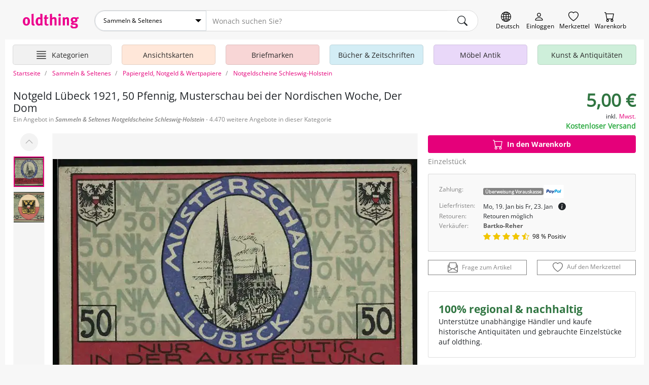

--- FILE ---
content_type: text/html; charset=UTF-8
request_url: https://oldthing.de/Notgeld-Luebeck-1921-50-Pfennig-Musterschau-bei-der-Nordischen-Woche-Der-Dom-0049499169
body_size: 21612
content:
<!DOCTYPE html>
<html lang="de">

<head>
    <title>Notgeld Lübeck 1921, 50..  |  Sammeln & Seltenes günstig</title>
    <meta charset="utf-8">
            <meta name="description" content="Notgeld Lübeck 1921, 50 Pfennig, Musterschau bei der Nordischen Woche, Der..  Jetzt bestellen ✓ Grosse Auswahl ✓ Käuferschutz ✓ Wir ♥ Sammeln & Seltenes">
                <meta name="robots" content="index,follow">
        <meta name="viewport" content="width=device-width, initial-scale=1, shrink-to-fit=no, user-scalable=no">

    <meta name="og:image" content="https://img.oldthing.net/7580/49499169/0/n/Notgeld-Luebeck-1921-50-Pfennig-Musterschau-bei-der-Nordischen-Woche-Der-Dom.jpg?t=1761633956">
                                <meta name="thumbnail" content="https://img.oldthing.net/7580/49499169/0/n/Notgeld-Luebeck-1921-50-Pfennig-Musterschau-bei-der-Nordischen-Woche-Der-Dom.jpg?t=1761633956">
            

    
            <link rel="canonical" href="https://oldthing.de/Notgeld-Luebeck-1921-50-Pfennig-Musterschau-bei-der-Nordischen-Woche-Der-Dom-0049499169">
    
    
    <link rel="preconnect" href="https://img.oldthing.net">


    
    <link href="/assets/css/main.min.css?v=3.8.4" rel="stylesheet" type="text/css">


                        <link href="/assets/css/swiper.min.css?v=3.8.4" rel="stylesheet" type="text/css">
                                <link href="/assets/css/product-detail.min.css?v=3.8.4" rel="stylesheet" type="text/css">
            



<script defer src="/assets/js/sweetalert.js"></script>
<script defer src="/assets/js/nouislider.js"></script>
<script defer src="/assets/js/ripple.js"></script>
<script defer src="/assets/js/alpine.js"></script>
<script defer src="/assets/js/popper.js"></script>
<script defer src="/assets/js/tippy.js"></script>


            <script defer src="/assets/js/swiper.js?v=3.8.4"></script>
            <script defer src="/assets/js/fancybox.js?v=3.8.4"></script>
            <script defer src="/assets/js/product.min.js?v=3.8.4"></script>
    

    <script defer src="/assets/js/main.min.js?v=3.8.4"></script>



<script>
    function loadCss(href) {
        var link = document.createElement("link");
        link.rel = "stylesheet";
        link.href = href;
        document.head.appendChild(link);
    }

    document.addEventListener("DOMContentLoaded", function() {
                    loadCss("/assets/css/sweetalert.min.css?v=3.8.4");
            loadCss("/assets/css/non-critical.min.css?v=3.8.4");
                                                loadCss("/assets/css/fancybox.min.css?v=3.8.4");
                                        });
</script>




<noscript>
    <link href="/assets/css/sweetalert.min.css?v=3.8.4" rel="stylesheet" type="text/css">
    <link rel="stylesheet" href="/assets/css/non-critical.min.css?v=3.8.4">
                        <link href="/assets/css/fancybox.min.css?v=3.8.4" rel="stylesheet" type="text/css">
            </noscript>

    

    <script>
        window.dataLayer = window.dataLayer || [];
                                window.dataLayer.push({'page_type' : 'product-detail'});
                        </script>

    <!-- Google Tag Manager -->
    <script>
        (function(w, d, s, l, i) {
            w[l] = w[l] || [];
            w[l].push({
                'gtm.start': new Date().getTime(),
                event: 'gtm.js'
            });
            var f = d.getElementsByTagName(s)[0],
                j = d.createElement(s),
                dl = l != 'dataLayer' ? '&l=' + l : '';
            j.async = true;
            j.src =
                'https://www.googletagmanager.com/gtm.js?id=' + i + dl;
            f.parentNode.insertBefore(j, f);
        })(window, document, 'script', 'dataLayer', 'GTM-PJJQZ6M');
    </script>
    <!-- End Google Tag Manager -->

    <script defer data-domain="oldthing.de" src="https://analytics.oldthing.de/js/script.js"></script>

    
    


    
    
    
    <link rel="alternate" hreflang="de-DE" href="https://oldthing.de/Notgeld-Luebeck-1921-50-Pfennig-Musterschau-bei-der-Nordischen-Woche-Der-Dom-0049499169">
<link rel="alternate" hreflang="de-AT" href="https://oldthing.at/Notgeld-Luebeck-1921-50-Pfennig-Musterschau-bei-der-Nordischen-Woche-Der-Dom-0049499169">
<link rel="alternate" hreflang="de-CH" href="https://oldthing.ch/de/Notgeld-Luebeck-1921-50-Pfennig-Musterschau-bei-der-Nordischen-Woche-Der-Dom-0049499169">



    <script type="application/ld+json">
    {
    "@context": "https://schema.org/",
    "@type": "WebSite",
    "name": "oldthing",
    "url": "https://oldthing.de/",
    "potentialAction": {
        "@type": "SearchAction",
        "target": "https://oldthing.de/marktplatz/?sw={search_term_string}",
        "query-input": "required name=search_term_string"
        }
    }
</script>

<script type="application/ld+json">
    {
    "@context": "https://schema.org",
    "@type": "Organization",
    "name": "oldthing",
    "url": "https://oldthing.de/",
    "logo": "https://oldthing.de/images/oldthing_logo.svg",
    "contactPoint": {
        "@type": "ContactPoint",
        "telephone": "(+49) 030 - 5015 4890",
        "contactType": "customer service",
        "areaServed": ["DE","CH","AT","FR"],
        "availableLanguage": "German"
        }
    }
</script>

    
    <meta name="google-site-verification" content="nWqTH3cElAQ0ECwLwVEZcYdtSdo9ZxX0DtqVVpcKnEA">


    <link rel="apple-touch-icon" sizes="180x180" href="/apple-touch-icon.png">
    <link rel="icon" type="image/png" sizes="32x32" href="/favicon-32x32.png">
    <link rel="icon" type="image/png" sizes="16x16" href="/favicon-16x16.png">
    <link rel="manifest" href="/site.webmanifest">
    <link rel="mask-icon" href="/safari-pinned-tab.svg" color="#5bbad5">
    <meta name="msapplication-TileColor" content="#e73368">
    <meta name="theme-color" content="#ffffff">


    <link rel="sitemap" type="application/xml" title="Sitemap" href="/sitemaps/index_DE.xml">


    <style>
        @font-face {
            font-family: "OpenSansRegular";
            src: url(/assets/fonts/OpenSans/OpenSans-Regular.woff2) format("woff2");
            font-display: swap;
            font-style: normal;
        }

        @font-face {
            font-family: "OpenSansSemiBold";
            src: url(/assets/fonts/OpenSans/OpenSans-SemiBold.woff2) format("woff2");
            font-display: swap;
            font-style: normal;
        }

        @font-face {
            font-family: "OpenSansSemiBoldItalic";
            src: url(/assets/fonts/OpenSans/OpenSans-SemiBoldItalic.woff2) format("woff2");
            font-display: swap;
            font-style: normal;
        }

        @font-face {
            font-family: "OpenSansBold";
            src: url(/assets/fonts/OpenSans/OpenSans-Bold.woff2) format("woff2");
            font-display: swap;
            font-style: normal;
        }

        @font-face {
            font-family: "OpenSansLight";
            src: url(/assets/fonts/OpenSans/OpenSans-Light.woff2) format("woff2");
            font-display: swap;
            font-style: normal;
        }
    </style>


</head>


<body class="">
    

    
    <header class="container-fluid page-max-width">

    <div id="header-row1" class="d-flex">
        <div class="inner">
            
            <a href="https://oldthing.de" id="logo" title="oldthing Startseite">
                <img class="img-fluid"  src="/assets/images/oldthing_logo.svg" alt="oldthing" width="113" height="29">            </a>
            <div id="main-search-form-container">
                <form class="main-search-form" method="GET" action="/marktplatz/suche">
    <div class="main-search-searchbar">

                    <div class="ot-custom-select">
    <select name="ka">
    <option value="0">Alle Kategorien</option>
            <option 
            value="Ansichtskarten" 
                        >
            Ansichtskarten
        </option>
            <option 
            value="Briefmarken" 
                        >
            Briefmarken
        </option>
            <option 
            value="Buecher-und-Zeitschriften" 
                        >
            Bücher &amp; Zeitschriften
        </option>
            <option 
            value="DESIGN-und-Vintage-Moebel" 
                        >
            DESIGN &amp; Vintage Möbel
        </option>
            <option 
            value="Haus-und-Garten" 
                        >
            Haus &amp; Garten
        </option>
            <option 
            value="Kleidung" 
                        >
            Kleidung
        </option>
            <option 
            value="Kunst-und-Antiquitaeten" 
                        >
            Kunst &amp; Antiquitäten
        </option>
            <option 
            value="Moebel-Antik" 
                        >
            Möbel Antik
        </option>
            <option 
            value="Musik-und-Instrumente" 
                        >
            Musik &amp; Instrumente
        </option>
            <option 
            value="Oldtimer-und-KFZ-Teile" 
                        >
            Oldtimer &amp; KFZ Teile
        </option>
            <option 
            value="Sammeln-und-Seltenes" 
                            selected
                        >
            Sammeln &amp; Seltenes
        </option>
            <option 
            value="Spiel-Freizeit-und-Beauty" 
                        >
            Spiel, Freizeit &amp; Beauty
        </option>
            <option 
            value="Technik-Computer-und-Film" 
                        >
            Technik, Computer &amp; Film
        </option>
            <option 
            value="Uhren-und-Schmuck" 
                        >
            Uhren &amp; Schmuck
        </option>
    </select>
</div>        
        <input name="sw" type="text" class="form-control" placeholder="Wonach suchen Sie?" >
        <input type="hidden" name="swCategory" value="2386" class="hidden" autocomplete="off">

        <div class="btn search-clear">
            <span class="icon icon-comp-x">
    <svg xmlns="http://www.w3.org/2000/svg" width="16" height="16" fill="currentColor" class="bi bi-x-lg" viewBox="0 0 16 16">
        <path d="M2.146 2.854a.5.5 0 1 1 .708-.708L8 7.293l5.146-5.147a.5.5 0 0 1 .708.708L8.707 8l5.147 5.146a.5.5 0 0 1-.708.708L8 8.707l-5.146 5.147a.5.5 0 0 1-.708-.708L7.293 8 2.146 2.854Z" />
    </svg>
</span>
        </div>
            
        <button type="submit" class="btn" aria-label="main.Suchen">
            <span class="icon icon-comp-search">
    <svg xmlns="http://www.w3.org/2000/svg" width="16" height="16" fill="currentColor" class="bi bi-search" viewBox="0 0 16 16">
        <path d="M11.742 10.344a6.5 6.5 0 1 0-1.397 1.398h-.001c.03.04.062.078.098.115l3.85 3.85a1 1 0 0 0 1.415-1.414l-3.85-3.85a1.007 1.007 0 0 0-.115-.1zM12 6.5a5.5 5.5 0 1 1-11 0 5.5 5.5 0 0 1 11 0z" />
    </svg>
</span>
        </button>
    </div>
            <div class="main-search-options">
                    </div>
    </form>
            </div>

            <div class="header-icon-container">
                <div class="header-iconlink header-iconlink--lang">
                    <button class="js-show-lang-switcher" aria-label="Sprache wechseln">
                        <span class="icon icon-comp-globe">

  </span>
                        <span class="header-iconlink__label">Deutsch</span>
                    </button>
                </div>
                <div class="d-lg-none header-iconlink header-iconlink--search" >
                    <button class="js-btn-toggle-search-form" aria-label="Artikel finden">
                        <span class="icon icon-comp-search">
    <svg xmlns="http://www.w3.org/2000/svg" width="16" height="16" fill="currentColor" class="bi bi-search" viewBox="0 0 16 16">
        <path d="M11.742 10.344a6.5 6.5 0 1 0-1.397 1.398h-.001c.03.04.062.078.098.115l3.85 3.85a1 1 0 0 0 1.415-1.414l-3.85-3.85a1.007 1.007 0 0 0-.115-.1zM12 6.5a5.5 5.5 0 1 1-11 0 5.5 5.5 0 0 1 11 0z" />
    </svg>
</span>
                        <span class="header-iconlink__label">Suche</span>
                    </button>
                </div>
                <div class="header-iconlink header-iconlink--myoldthing">
                                            <a href="/mitglied/login" aria-label="Myoldthing">
                            <span class="icon icon-comp-user">

</span>
                            <span class="header-iconlink__label">Einloggen</span>
                        </a>
                                    </div>
                <div class="header-wishlist header-iconlink">
    <a rel="nofollow" class="wishlist-link position-relative" href="/merkzettel" aria-label="Merkzettel">

        <span class="icon icon-comp-heart">

</span>

                <div style="display:none;" id="wishlist-count" class="item-count">
            <span>0</span>
        </div>
        

        <span class="header-iconlink__label">Merkzettel</span>
    </a>
</div>


<div class="header-cart header-iconlink">
    <a rel="nofollow" class="position-relative" href="/bestellung/warenkorb" aria-label="Warenkorb">

        <span class="icon icon-comp-cart">

</span>

                <div style="display:none;" id="cart-count" class="item-count">
            <span>0</span>
        </div>
        
        <span class="header-iconlink__label">Warenkorb</span>
    </a>
</div>
            </div>
        </div>
    </div>
                        <div class="container-wrapper" id="header-row2">
    <nav class="header-container">
        <ul class="main-nav">

            <li class="main-nav__element main-nav__element-all  header-iconlink js-hover-subcats">
                <a href="/marktplatz/" class="btn btn-hamburger js-toggle-cat-overview" aria-label="Hauptkategorien anzeigen">
                    <span class="icon icon-comp-hamburger">
  <svg xmlns="http://www.w3.org/2000/svg" width="16" height="16" fill="currentColor" class="bi bi-justify" viewBox="0 0 16 16">
    <path fill-rule="evenodd" d="M2 12.5a.5.5 0 0 1 .5-.5h11a.5.5 0 0 1 0 1h-11a.5.5 0 0 1-.5-.5zm0-3a.5.5 0 0 1 .5-.5h11a.5.5 0 0 1 0 1h-11a.5.5 0 0 1-.5-.5zm0-3a.5.5 0 0 1 .5-.5h11a.5.5 0 0 1 0 1h-11a.5.5 0 0 1-.5-.5zm0-3a.5.5 0 0 1 .5-.5h11a.5.5 0 0 1 0 1h-11a.5.5 0 0 1-.5-.5z"/>
  </svg>
</span>                    <span class="header-iconlink__label">Kategorien</span>
                </a>
                <div class="subnav level-1">
                    <ul>
                                                                                <li class="subnav__element ">
                                <a class="js-toggle-subcats js-no-link js-hover-subcats-level-2" href="/Ansichtskarten" data-id="759" aria-label="Ansichtskarten">
                                    Ansichtskarten
                                </a>
                                

                                
                                                                



                            </li>
                                                                                <li class="subnav__element ">
                                <a class="js-toggle-subcats js-no-link js-hover-subcats-level-2" href="/Briefmarken" data-id="758" aria-label="Briefmarken">
                                    Briefmarken
                                </a>
                                

                                
                                                                



                            </li>
                                                                                <li class="subnav__element ">
                                <a class="js-toggle-subcats js-no-link js-hover-subcats-level-2" href="/Buecher-und-Zeitschriften" data-id="292" aria-label="Bücher &amp; Zeitschriften">
                                    Bücher &amp; Zeitschriften
                                </a>
                                

                                
                                                                



                            </li>
                                                                                <li class="subnav__element ">
                                <a class="js-toggle-subcats js-no-link js-hover-subcats-level-2" href="/DESIGN-und-Vintage-Moebel" data-id="2500" aria-label="DESIGN &amp; Vintage Möbel">
                                    DESIGN &amp; Vintage Möbel
                                </a>
                                

                                
                                                                



                            </li>
                                                                                <li class="subnav__element ">
                                <a class="js-toggle-subcats js-no-link js-hover-subcats-level-2" href="/Haus-und-Garten" data-id="369" aria-label="Haus &amp; Garten">
                                    Haus &amp; Garten
                                </a>
                                

                                
                                                                



                            </li>
                                                                                <li class="subnav__element ">
                                <a class="js-toggle-subcats js-no-link js-hover-subcats-level-2" href="/Kleidung" data-id="525" aria-label="Kleidung">
                                    Kleidung
                                </a>
                                

                                
                                                                



                            </li>
                                                                                <li class="subnav__element ">
                                <a class="js-toggle-subcats js-no-link js-hover-subcats-level-2" href="/Kunst-und-Antiquitaeten" data-id="753" aria-label="Kunst &amp; Antiquitäten">
                                    Kunst &amp; Antiquitäten
                                </a>
                                

                                
                                                                



                            </li>
                                                                                <li class="subnav__element ">
                                <a class="js-toggle-subcats js-no-link js-hover-subcats-level-2" href="/Moebel-Antik" data-id="1" aria-label="Möbel Antik">
                                    Möbel Antik
                                </a>
                                

                                
                                                                



                            </li>
                                                                                <li class="subnav__element ">
                                <a class="js-toggle-subcats js-no-link js-hover-subcats-level-2" href="/Musik-und-Instrumente" data-id="1092" aria-label="Musik &amp; Instrumente">
                                    Musik &amp; Instrumente
                                </a>
                                

                                
                                                                



                            </li>
                                                                                <li class="subnav__element ">
                                <a class="js-toggle-subcats js-no-link js-hover-subcats-level-2" href="/Oldtimer-und-KFZ-Teile" data-id="2867" aria-label="Oldtimer &amp; KFZ Teile">
                                    Oldtimer &amp; KFZ Teile
                                </a>
                                

                                
                                                                



                            </li>
                                                                                <li class="subnav__element ">
                                <a class="js-toggle-subcats js-no-link js-hover-subcats-level-2" href="/Sammeln-und-Seltenes" data-id="1174" aria-label="Sammeln &amp; Seltenes">
                                    Sammeln &amp; Seltenes
                                </a>
                                

                                
                                                                



                            </li>
                                                                                <li class="subnav__element ">
                                <a class="js-toggle-subcats js-no-link js-hover-subcats-level-2" href="/Spiel-Freizeit-und-Beauty" data-id="1459" aria-label="Spiel, Freizeit &amp; Beauty">
                                    Spiel, Freizeit &amp; Beauty
                                </a>
                                

                                
                                                                



                            </li>
                                                                                <li class="subnav__element ">
                                <a class="js-toggle-subcats js-no-link js-hover-subcats-level-2" href="/Technik-Computer-und-Film" data-id="1645" aria-label="Technik, Computer &amp; Film">
                                    Technik, Computer &amp; Film
                                </a>
                                

                                
                                                                



                            </li>
                                                                                <li class="subnav__element ">
                                <a class="js-toggle-subcats js-no-link js-hover-subcats-level-2" href="/Uhren-und-Schmuck" data-id="1806" aria-label="Uhren &amp; Schmuck">
                                    Uhren &amp; Schmuck
                                </a>
                                

                                
                                                                



                            </li>
                                            </ul>
                </div>
            </li>

                            <li class="main-nav__element d-none d-lg-block  js-hover-subcats ">

                    <a class="bg-color-honey" href="/Ansichtskarten">
                        <span class="main-nav__element-icon icon-nav-cat-cards"></span>
                        <span class="main-nav__element-title">Ansichtskarten</span>
                    </a>

                                    </li>
                            <li class="main-nav__element d-none d-lg-block  js-hover-subcats ">

                    <a class="bg-color-peach" href="/Briefmarken">
                        <span class="main-nav__element-icon icon-nav-cat-stamps"></span>
                        <span class="main-nav__element-title">Briefmarken</span>
                    </a>

                                    </li>
                            <li class="main-nav__element d-none d-lg-block  js-hover-subcats ">

                    <a class="bg-color-mildSky" href="/Buecher-und-Zeitschriften">
                        <span class="main-nav__element-icon icon-nav-cat-books"></span>
                        <span class="main-nav__element-title">Bücher &amp; Zeitschriften</span>
                    </a>

                                    </li>
                            <li class="main-nav__element d-none d-lg-block  js-hover-subcats ">

                    <a class="bg-color-blueberry" href="/Moebel-Antik">
                        <span class="main-nav__element-icon icon-nav-cat-furniture"></span>
                        <span class="main-nav__element-title">Möbel Antik</span>
                    </a>

                                    </li>
                            <li class="main-nav__element d-none d-lg-block  js-hover-subcats ">

                    <a class="bg-color-mint" href="/Kunst-und-Antiquitaeten">
                        <span class="main-nav__element-icon icon-nav-cat-art"></span>
                        <span class="main-nav__element-title">Kunst &amp; Antiquitäten</span>
                    </a>

                                    </li>
                    </ul>
    </nav>
</div>

</header>



    <div class="container-fluid page-max-width">
        <main class="px-lg-3 bg-white">
            <nav class="" aria-label="breadcrumb">
    <ol class="breadcrumb py-2" itemscope itemtype="http://schema.org/BreadcrumbList">
        <li class="breadcrumb-item d-none  d-lg-block " itemprop="itemListElement" itemscope itemtype="http://schema.org/ListItem">
                <a href="/" itemprop="item">
                    <span itemprop="name">Startseite</span>
                </a>
            <meta itemprop="position" content="1">
        </li>
                    <li class="breadcrumb-item" itemprop="itemListElement" itemscope itemtype="http://schema.org/ListItem">
                                    <a href="/Sammeln-und-Seltenes" itemprop="item">
                        <span itemprop="name">Sammeln &amp; Seltenes</span>
                    </a>
                                <meta itemprop="position" content="0">
            </li>
                    <li class="breadcrumb-item" itemprop="itemListElement" itemscope itemtype="http://schema.org/ListItem">
                                    <a href="/Papiergeld-Notgeld-und-Wertpapiere" itemprop="item">
                        <span itemprop="name">Papiergeld, Notgeld &amp; Wertpapiere</span>
                    </a>
                                <meta itemprop="position" content="1">
            </li>
                    <li class="breadcrumb-item active" itemprop="itemListElement" itemscope itemtype="http://schema.org/ListItem">
                                    <a href="/Papiergeld-Notgeld-und-Wertpapiere/Notgeldscheine-Schleswig-Holstein" itemprop="item">
                        <span itemprop="name">Notgeldscheine Schleswig-Holstein</span>
                    </a>
                                <meta itemprop="position" content="2">
            </li>
            </ol>
</nav>
                        <script type="application/ld+json">
{
    "@context": "https://schema.org/",
    "@type": "Product",
    "name": "Notgeld Lübeck 1921, 50 Pfennig, Musterschau bei der Nordischen Woche, Der Dom",
    "image": [
        "https://img.oldthing.net/7580/49499169/0/n/Notgeld-Luebeck-1921-50-Pfennig-Musterschau-bei-der-Nordischen-Woche-Der-Dom.jpg?t=1761633956",
"https://img.oldthing.net/7580/49499169/1/n/Notgeld-Luebeck-1921-50-Pfennig-Musterschau-bei-der-Nordischen-Woche-Der-Dom.jpg?t=1761633956"
    ],
    "description": "&quot;guter Zustand \n\n\nVersandkosten: Kostenloser Versand\n\nUPC\/SKU: 13146772&quot;",
    "sku": "49499169",
    "itemCondition": "https://schema.org/UsedCondition",
    "offers": {
                    "seller": {
                "@type": "Organization",
                "name": "Bartko-Reher"
            },
                "@type": "Offer",
        "url": "https://oldthing.de/Notgeld-Luebeck-1921-50-Pfennig-Musterschau-bei-der-Nordischen-Woche-Der-Dom-0049499169",
        "priceCurrency": "EUR",
        "price": "5",
        "priceValidUntil": "2026-04-18",
        "itemCondition": "https://schema.org/UsedCondition",
        
        "shippingDetails": [
                        {
                "@type": "OfferShippingDetails",
                "shippingDestination": {
                    "@type": "DefinedRegion",
                    "addressCountry": "DE"
                },
                "deliveryTime": {
                    "@type": "ShippingDeliveryTime",
                    "handlingTime": {
                        "@type": "QuantitativeValue",
                        "minValue": 1,
                        "maxValue": 5,
                        "unitCode": "DAY"
                    },
                                        "transitTime": {
                        "@type": "QuantitativeValue",
                        "minValue": 1,
                        "maxValue": 3,
                        "unitCode": "DAY"
                    }
                                    }
                                ,"shippingRate": {
                    "@type": "MonetaryAmount",
                    "value": "0",
                    "currency": "EUR"
                },
                "deliveryMethod": "http://schema.org/ParcelService"
                            }
                    ],
        
                                    "availability": "https://schema.org/InStock"
                        } 
        ,
        "aggregateRating": {
        "@type": "AggregateRating",
        "ratingValue": "4.8",
        "reviewCount": "100"
        }
                                                                                                                                                        ,"hasMerchantReturnPolicy": {
            "@type": "MerchantReturnPolicy",
            "returnPolicyCategory": "https://schema.org/MerchantReturnFiniteReturnWindow",
            "returnFees": "https://schema.org/ReturnShippingFees",
            "returnMethod": "https://schema.org/ReturnByMail",
            "inStoreReturnsOffered": "false"
        }
    
}
</script>




<div class="single-product-grid mt-3">

    
    <div>
        <h1 class="h3 mb-0">
            <span>
                                    Notgeld Lübeck 1921, 50 Pfennig, Musterschau bei der Nordischen Woche, Der Dom
                            </span>
        </h1>
                    <h2 class="text-muted mt-1 text-sm">Ein Angebot in <em>Sammeln & Seltenes</em> <em>Notgeldscheine Schleswig-Holstein</em> - 4.470 weitere Angebote in dieser Kategorie</h2>
            </div>


    
    <div class="single-product-grid__block-slider">
        <div class="product-slider">
    <div class="product-slider-thumbs-container">
        <button class="swiper-button-prev btn btn-medium">
            <span class="icon icon-chevron-up">

</span>
        </button>

        <div class="swiper product-slider-v js-product-slider-v d-lg-block border-light  border">
            <!-- Additional required wrapper -->
            <div class="swiper-wrapper">
                <!-- Slides -->
                                                            <div class="swiper-slide">
                            
                            <picture>


            <source
                srcset="https://img.oldthing.net/7580/49499169/0/s/Notgeld-Luebeck-1921-50-Pfennig-Musterschau-bei-der-Nordischen-Woche-Der-Dom.webp?t=1761633956 500w,
                        https://img.oldthing.net/7580/49499169/0/p/Notgeld-Luebeck-1921-50-Pfennig-Musterschau-bei-der-Nordischen-Woche-Der-Dom.webp?t=1761633956 1000w, 
                        https://img.oldthing.net/7580/49499169/0/n/Notgeld-Luebeck-1921-50-Pfennig-Musterschau-bei-der-Nordischen-Woche-Der-Dom.webp?t=1761633956 1200w"
                type="image/webp" 
                sizes="(min-width: 1024px) 900px, calc(100vw - 30px)"
            >

            <source
                srcset="https://img.oldthing.net/7580/49499169/0/s/Notgeld-Luebeck-1921-50-Pfennig-Musterschau-bei-der-Nordischen-Woche-Der-Dom.jpg?t=1761633956 500w,
                        https://img.oldthing.net/7580/49499169/0/p/Notgeld-Luebeck-1921-50-Pfennig-Musterschau-bei-der-Nordischen-Woche-Der-Dom.jpg?t=1761633956 1000w, 
                        https://img.oldthing.net/7580/49499169/0/n/Notgeld-Luebeck-1921-50-Pfennig-Musterschau-bei-der-Nordischen-Woche-Der-Dom.jpg?t=1761633956 1200w"
                type="image/jpg" 
                sizes="(min-width: 1024px) 900px, calc(100vw - 30px)"
            >

            <img loading="lazy" 
                class="img-fluid" 
                src="https://img.oldthing.net/7580/49499169/0/s/Notgeld-Luebeck-1921-50-Pfennig-Musterschau-bei-der-Nordischen-Woche-Der-Dom.webp?t=1761633956" 
                srcset="https://img.oldthing.net/7580/49499169/0/s/Notgeld-Luebeck-1921-50-Pfennig-Musterschau-bei-der-Nordischen-Woche-Der-Dom.webp?t=1761633956 500w, 
                        https://img.oldthing.net/7580/49499169/0/p/Notgeld-Luebeck-1921-50-Pfennig-Musterschau-bei-der-Nordischen-Woche-Der-Dom.webp?t=1761633956 1000w, 
                        https://img.oldthing.net/7580/49499169/0/n/Notgeld-Luebeck-1921-50-Pfennig-Musterschau-bei-der-Nordischen-Woche-Der-Dom.webp?t=1761633956 1200w"
                sizes="(min-width: 1024px) 900px, calc(100vw - 30px)" 
                alt="Notgeld Lübeck 1921, 50 Pfennig, Musterschau bei der Nordischen Woche, Der Dom"
            >


    </picture>
                        </div>
                                            <div class="swiper-slide">
                            
                            <picture>


            <source
                srcset="https://img.oldthing.net/7580/49499169/1/s/Notgeld-Luebeck-1921-50-Pfennig-Musterschau-bei-der-Nordischen-Woche-Der-Dom.webp?t=1761633956 500w,
                        https://img.oldthing.net/7580/49499169/1/p/Notgeld-Luebeck-1921-50-Pfennig-Musterschau-bei-der-Nordischen-Woche-Der-Dom.webp?t=1761633956 1000w, 
                        https://img.oldthing.net/7580/49499169/1/n/Notgeld-Luebeck-1921-50-Pfennig-Musterschau-bei-der-Nordischen-Woche-Der-Dom.webp?t=1761633956 1200w"
                type="image/webp" 
                sizes="(min-width: 1024px) 900px, calc(100vw - 30px)"
            >

            <source
                srcset="https://img.oldthing.net/7580/49499169/1/s/Notgeld-Luebeck-1921-50-Pfennig-Musterschau-bei-der-Nordischen-Woche-Der-Dom.jpg?t=1761633956 500w,
                        https://img.oldthing.net/7580/49499169/1/p/Notgeld-Luebeck-1921-50-Pfennig-Musterschau-bei-der-Nordischen-Woche-Der-Dom.jpg?t=1761633956 1000w, 
                        https://img.oldthing.net/7580/49499169/1/n/Notgeld-Luebeck-1921-50-Pfennig-Musterschau-bei-der-Nordischen-Woche-Der-Dom.jpg?t=1761633956 1200w"
                type="image/jpg" 
                sizes="(min-width: 1024px) 900px, calc(100vw - 30px)"
            >

            <img loading="lazy" 
                class="img-fluid" 
                src="https://img.oldthing.net/7580/49499169/1/s/Notgeld-Luebeck-1921-50-Pfennig-Musterschau-bei-der-Nordischen-Woche-Der-Dom.webp?t=1761633956" 
                srcset="https://img.oldthing.net/7580/49499169/1/s/Notgeld-Luebeck-1921-50-Pfennig-Musterschau-bei-der-Nordischen-Woche-Der-Dom.webp?t=1761633956 500w, 
                        https://img.oldthing.net/7580/49499169/1/p/Notgeld-Luebeck-1921-50-Pfennig-Musterschau-bei-der-Nordischen-Woche-Der-Dom.webp?t=1761633956 1000w, 
                        https://img.oldthing.net/7580/49499169/1/n/Notgeld-Luebeck-1921-50-Pfennig-Musterschau-bei-der-Nordischen-Woche-Der-Dom.webp?t=1761633956 1200w"
                sizes="(min-width: 1024px) 900px, calc(100vw - 30px)" 
                alt="Notgeld Lübeck 1921, 50 Pfennig, Musterschau bei der Nordischen Woche, Der Dom"
            >


    </picture>
                        </div>
                                                </div>

        </div>

        <button class="swiper-button-next btn btn-medium">
            <span class="icon icon-comp-chevron-down">
    <svg xmlns="http://www.w3.org/2000/svg" width="16" height="16" fill="currentColor" class="bi bi-chevron-down" viewBox="0 0 16 16">
        <path fill-rule="evenodd" d="M1.646 4.646a.5.5 0 0 1 .708 0L8 10.293l5.646-5.647a.5.5 0 0 1 .708.708l-6 6a.5.5 0 0 1-.708 0l-6-6a.5.5 0 0 1 0-.708z" />
    </svg>
</span>
        </button>
    </div>

    <div class="swiper product-slider-h js-product-slider-h js-lightbox border-light swiper-horizontal border">
        
                <!-- Additional required wrapper -->
        <div class="swiper-wrapper">
            <!-- Slides -->
                                                <div class="swiper-slide">
                        <a data-fancybox="gallery" href="https://img.oldthing.net/7580/49499169/0/n/Notgeld-Luebeck-1921-50-Pfennig-Musterschau-bei-der-Nordischen-Woche-Der-Dom.webp?t=1761633956" data-href-jpg="https://img.oldthing.net/7580/49499169/0/n/Notgeld-Luebeck-1921-50-Pfennig-Musterschau-bei-der-Nordischen-Woche-Der-Dom.jpg?t=1761633956">
                            <picture>


            <source
                srcset="https://img.oldthing.net/7580/49499169/0/s/Notgeld-Luebeck-1921-50-Pfennig-Musterschau-bei-der-Nordischen-Woche-Der-Dom.webp?t=1761633956 500w,
                        https://img.oldthing.net/7580/49499169/0/p/Notgeld-Luebeck-1921-50-Pfennig-Musterschau-bei-der-Nordischen-Woche-Der-Dom.webp?t=1761633956 1000w, 
                        https://img.oldthing.net/7580/49499169/0/n/Notgeld-Luebeck-1921-50-Pfennig-Musterschau-bei-der-Nordischen-Woche-Der-Dom.webp?t=1761633956 1200w"
                type="image/webp" 
                sizes="(min-width: 1024px) 900px, calc(100vw - 30px)"
            >

            <source
                srcset="https://img.oldthing.net/7580/49499169/0/s/Notgeld-Luebeck-1921-50-Pfennig-Musterschau-bei-der-Nordischen-Woche-Der-Dom.jpg?t=1761633956 500w,
                        https://img.oldthing.net/7580/49499169/0/p/Notgeld-Luebeck-1921-50-Pfennig-Musterschau-bei-der-Nordischen-Woche-Der-Dom.jpg?t=1761633956 1000w, 
                        https://img.oldthing.net/7580/49499169/0/n/Notgeld-Luebeck-1921-50-Pfennig-Musterschau-bei-der-Nordischen-Woche-Der-Dom.jpg?t=1761633956 1200w"
                type="image/jpg" 
                sizes="(min-width: 1024px) 900px, calc(100vw - 30px)"
            >

            <img  
                class="img-fluid" 
                src="https://img.oldthing.net/7580/49499169/0/s/Notgeld-Luebeck-1921-50-Pfennig-Musterschau-bei-der-Nordischen-Woche-Der-Dom.webp?t=1761633956" 
                srcset="https://img.oldthing.net/7580/49499169/0/s/Notgeld-Luebeck-1921-50-Pfennig-Musterschau-bei-der-Nordischen-Woche-Der-Dom.webp?t=1761633956 500w, 
                        https://img.oldthing.net/7580/49499169/0/p/Notgeld-Luebeck-1921-50-Pfennig-Musterschau-bei-der-Nordischen-Woche-Der-Dom.webp?t=1761633956 1000w, 
                        https://img.oldthing.net/7580/49499169/0/n/Notgeld-Luebeck-1921-50-Pfennig-Musterschau-bei-der-Nordischen-Woche-Der-Dom.webp?t=1761633956 1200w"
                sizes="(min-width: 1024px) 900px, calc(100vw - 30px)" 
                alt="Notgeld Lübeck 1921, 50 Pfennig, Musterschau bei der Nordischen Woche, Der Dom"
            >


    </picture>
                        </a>
                    </div>
                                    <div class="swiper-slide">
                        <a data-fancybox="gallery" href="https://img.oldthing.net/7580/49499169/1/n/Notgeld-Luebeck-1921-50-Pfennig-Musterschau-bei-der-Nordischen-Woche-Der-Dom.webp?t=1761633956" data-href-jpg="https://img.oldthing.net/7580/49499169/1/n/Notgeld-Luebeck-1921-50-Pfennig-Musterschau-bei-der-Nordischen-Woche-Der-Dom.jpg?t=1761633956">
                            <picture>


            <source
                srcset="https://img.oldthing.net/7580/49499169/1/s/Notgeld-Luebeck-1921-50-Pfennig-Musterschau-bei-der-Nordischen-Woche-Der-Dom.webp?t=1761633956 500w,
                        https://img.oldthing.net/7580/49499169/1/p/Notgeld-Luebeck-1921-50-Pfennig-Musterschau-bei-der-Nordischen-Woche-Der-Dom.webp?t=1761633956 1000w, 
                        https://img.oldthing.net/7580/49499169/1/n/Notgeld-Luebeck-1921-50-Pfennig-Musterschau-bei-der-Nordischen-Woche-Der-Dom.webp?t=1761633956 1200w"
                type="image/webp" 
                sizes="(min-width: 1024px) 900px, calc(100vw - 30px)"
            >

            <source
                srcset="https://img.oldthing.net/7580/49499169/1/s/Notgeld-Luebeck-1921-50-Pfennig-Musterschau-bei-der-Nordischen-Woche-Der-Dom.jpg?t=1761633956 500w,
                        https://img.oldthing.net/7580/49499169/1/p/Notgeld-Luebeck-1921-50-Pfennig-Musterschau-bei-der-Nordischen-Woche-Der-Dom.jpg?t=1761633956 1000w, 
                        https://img.oldthing.net/7580/49499169/1/n/Notgeld-Luebeck-1921-50-Pfennig-Musterschau-bei-der-Nordischen-Woche-Der-Dom.jpg?t=1761633956 1200w"
                type="image/jpg" 
                sizes="(min-width: 1024px) 900px, calc(100vw - 30px)"
            >

            <img loading="lazy" 
                class="img-fluid" 
                src="https://img.oldthing.net/7580/49499169/1/s/Notgeld-Luebeck-1921-50-Pfennig-Musterschau-bei-der-Nordischen-Woche-Der-Dom.webp?t=1761633956" 
                srcset="https://img.oldthing.net/7580/49499169/1/s/Notgeld-Luebeck-1921-50-Pfennig-Musterschau-bei-der-Nordischen-Woche-Der-Dom.webp?t=1761633956 500w, 
                        https://img.oldthing.net/7580/49499169/1/p/Notgeld-Luebeck-1921-50-Pfennig-Musterschau-bei-der-Nordischen-Woche-Der-Dom.webp?t=1761633956 1000w, 
                        https://img.oldthing.net/7580/49499169/1/n/Notgeld-Luebeck-1921-50-Pfennig-Musterschau-bei-der-Nordischen-Woche-Der-Dom.webp?t=1761633956 1200w"
                sizes="(min-width: 1024px) 900px, calc(100vw - 30px)" 
                alt="Notgeld Lübeck 1921, 50 Pfennig, Musterschau bei der Nordischen Woche, Der Dom"
            >


    </picture>
                        </a>
                    </div>
                                    </div>

    </div>
</div>
                    <div class="d-flex align-items-center justify-content-lg-center px-lg-3 mt-4">
                                    <div class="d-flex align-items-center mr-3 text-sm">
                        <span class="icon icon-comp-eye icon-sm mr-2">
    <svg xmlns="http://www.w3.org/2000/svg" width="16" height="16" fill="currentColor" class="bi bi-eye"
        viewBox="0 0 16 16">
        <path
            d="M16 8s-3-5.5-8-5.5S0 8 0 8s3 5.5 8 5.5S16 8 16 8zM1.173 8a13.133 13.133 0 0 1 1.66-2.043C4.12 4.668 5.88 3.5 8 3.5c2.12 0 3.879 1.168 5.168 2.457A13.133 13.133 0 0 1 14.828 8c-.058.087-.122.183-.195.288-.335.48-.83 1.12-1.465 1.755C11.879 11.332 10.119 12.5 8 12.5c-2.12 0-3.879-1.168-5.168-2.457A13.134 13.134 0 0 1 1.172 8z" />
        <path d="M8 5.5a2.5 2.5 0 1 0 0 5 2.5 2.5 0 0 0 0-5zM4.5 8a3.5 3.5 0 1 1 7 0 3.5 3.5 0 0 1-7 0z" />
    </svg>
</span>
                        Seitenaufrufe: 7
                    </div>
                                            </div>
        
        
                    <div class="d-flex flex-column align-items-start align-items-lg-center mt-1">
                            </div>
            </div>



    
    <aside class="single-product-grid__block-sidebar">
        <div class="sticky-top single-product-grid__block-sidebar__sticky-container d-flex flex-column">

            
            <div class="sidbar-container">

                <div class="price-box__price text-right">
                    
                    <h3 class="font-weight-bold text-dark-green product-price">
            <span class="product-price__price">5,00 €</span>
    </h3>                    
                    <div>
                                                    <span class="text-sm">inkl.</span>
                            <button data-url="/api/ajaxgettax/49499169" class="js-modal-ajax btn btn-link p-0 text-sm">
                                Mwst.
                            </button>
                            <br>

                            
                                                            <button data-url="/api/ajaxgetshippingForm/49499169" class="js-modal-ajax btn btn-link font-weight-bold p-0 text-sm">
                                    <div class="d-flex align-items-center w-100 text-lg-left text-success text-right text-base">
                                        <span>Kostenloser Versand</span>
                                    </div>
                                </button>
                                                                        </div>
                </div>


                
                                    <div class="btn-cart-container price-box__button mb-2 mt-2">
                        <div class="row w-100" style="flex-grow: 1;">
                                                        <div class="col-7" style="flex-grow: 1; max-width: 100%;">
                                <a href="/Notgeld-Luebeck-1921-50-Pfennig-Musterschau-bei-der-Nordischen-Woche-Der-Dom-0049499169?wk=49499169&amp;inout=in&amp;code=318e5f0b17" data-product-id="49499169" data-href-in="/Notgeld-Luebeck-1921-50-Pfennig-Musterschau-bei-der-Nordischen-Woche-Der-Dom-0049499169?wk=49499169&amp;inout=in&amp;code=318e5f0b17" data-href-out="/Notgeld-Luebeck-1921-50-Pfennig-Musterschau-bei-der-Nordischen-Woche-Der-Dom-0049499169?wk=49499169&amp;inout=out&amp;code=318e5f0b17" rel="nofollow" id="btn-cart-49499169" class="btn btn-primary text-white flex-grow-1 d-flex justify-content-center btn-cart js-btn-toggle-cart"
    >
    <span class="out">
        <span class="icon icon-comp-cart-check">

</span>
        <b class="ml-2">Aus dem Warenkorb</b>
    </span>
    <span class="in">
        <span class="icon icon-comp-cart">

</span>
        <b class="ml-2">In den Warenkorb</b>
    </span>
    <span class="loading">
        <span class="loader"></span>    </span>
</a>


<script>
    // create object with add and remove function for every article id
    window['btn-cart-data-49499169'] = {
        currency: "EUR",
        value: 5,
        items: [{
            item_id: "49499169",
            item_name: "Notgeld Lübeck 1921, 50 Pfennig, Musterschau bei der Nordischen Woche, Der Dom",
            item_category: "1174",
            item_category2: "2350",
            item_category3: "2386",
            item_brand: 7580,
            price: 5,
            quantity: 1
        }]
    }
</script>
                            </div>
                        </div>
                    </div>

                    <div class="price-box__status mb-3 mt-2">
                        <h2 class="text-muted text-base">
                                                            Einzelstück
                                                    </h2>
                    </div>
                                


                
                            </div>


            <div class="card ot-card  bg-light mb-2">

    

    <div class="card-body">
        <table class="responsive-table hide-header text-sm">
                    <tbody>
                        
                        <tr>
                            <td class="d-none d-md-table-cell text-muted">Zahlung:</td>
                            <td class="d-block mt-lg-0 d-lg-table-cell mt-2">
                                <div >
    <div class="d-flex align-items-center flex-wrap gap-1" style="gap: 0.25rem; margin-bottom: 0.25rem;">
                                    <span class="badge badge-secondary !text-sm !text-black">Überweisung Vorauskasse</span>
                                                <span class="icon icon-paypal" style="width: 40px; height: 26.4px;">
    <svg width="120" height="80" viewBox="0 0 120 80" fill="none" xmlns="http://www.w3.org/2000/svg">
<rect width="120" height="80" rx="4" fill="white"/>
<path fill-rule="evenodd" clip-rule="evenodd" d="M76.2315 34.67C75.8559 37.1343 73.9727 37.1343 72.1505 37.1343H71.1141L71.8414 32.5332C71.8848 32.2553 72.1248 32.0508 72.4065 32.0508H72.8822C74.1224 32.0508 75.2934 32.0508 75.8975 32.7563C76.2589 33.1785 76.3679 33.8052 76.2315 34.67ZM75.4387 28.2401H68.5683C68.0979 28.2401 67.6984 28.5818 67.6249 29.0456L64.847 46.6499C64.7921 46.9969 65.0613 47.3112 65.4121 47.3112H68.9377C69.2663 47.3112 69.5462 47.0722 69.5976 46.7482L70.386 41.7567C70.4586 41.2929 70.859 40.9512 71.3285 40.9512H73.5023C78.0279 40.9512 80.6402 38.7631 81.3223 34.4248C81.6297 32.5288 81.3347 31.0382 80.4462 29.9945C79.4692 28.8474 77.7374 28.2401 75.4387 28.2401Z" fill="#009CDE"/>
<path fill-rule="evenodd" clip-rule="evenodd" d="M27.2281 34.67C26.8525 37.1343 24.9693 37.1343 23.1471 37.1343H22.1107L22.838 32.5332C22.8814 32.2553 23.1214 32.0508 23.4031 32.0508H23.8788C25.119 32.0508 26.29 32.0508 26.8941 32.7563C27.2556 33.1785 27.3645 33.8052 27.2281 34.67ZM26.4353 28.2401H19.5649C19.0945 28.2401 18.695 28.5818 18.6215 29.0456L15.8436 46.6499C15.7887 46.9969 16.0571 47.3112 16.4087 47.3112H19.6898C20.1593 47.3112 20.5588 46.9695 20.6323 46.5065L21.3826 41.7567C21.4552 41.2929 21.8556 40.9512 22.3251 40.9512H24.4989C29.0245 40.9512 31.6368 38.7631 32.3189 34.4248C32.6263 32.5288 32.3313 31.0382 31.4428 29.9945C30.4658 28.8474 28.734 28.2401 26.4353 28.2401Z" fill="#003087"/>
<path fill-rule="evenodd" clip-rule="evenodd" d="M42.3858 40.9899C42.0678 42.8683 40.5761 44.1296 38.6724 44.1296C37.7184 44.1296 36.954 43.8225 36.4632 43.2418C35.9769 42.6665 35.7935 41.8459 35.9477 40.9333C36.2435 39.0709 37.7601 37.7697 39.6344 37.7697C40.569 37.7697 41.3272 38.0795 41.8277 38.6655C42.3317 39.2559 42.5302 40.0809 42.3858 40.9899ZM46.9708 34.591H43.6808C43.3992 34.591 43.1591 34.7955 43.1148 35.0743L42.9704 35.9931L42.741 35.6603C42.0279 34.6273 40.4396 34.2812 38.854 34.2812C35.2195 34.2812 32.1147 37.0341 31.5106 40.8943C31.1961 42.8205 31.6426 44.6607 32.7357 45.9451C33.7393 47.1251 35.1717 47.6163 36.8787 47.6163C39.8089 47.6163 41.4335 45.7362 41.4335 45.7362L41.2865 46.6497C41.2316 46.9967 41.5 47.311 41.8525 47.311H44.8147C45.2851 47.311 45.6846 46.9702 45.7581 46.5063L47.5368 35.2523C47.5917 34.9053 47.3224 34.591 46.9708 34.591Z" fill="#003087"/>
<path fill-rule="evenodd" clip-rule="evenodd" d="M91.3887 40.9899C91.0707 42.8683 89.579 44.1296 87.6754 44.1296C86.7213 44.1296 85.9569 43.8225 85.4661 43.2418C84.9789 42.6665 84.7965 41.8459 84.9506 40.9333C85.2465 39.0709 86.763 37.7697 88.6374 37.7697C89.5719 37.7697 90.3302 38.0795 90.8306 38.6655C91.3347 39.2559 91.5331 40.0809 91.3887 40.9899ZM95.9737 34.591H92.6838C92.4021 34.591 92.162 34.7955 92.1177 35.0743L91.9734 35.9931L91.743 35.6603C91.0308 34.6273 89.4426 34.2812 87.857 34.2812C84.2225 34.2812 81.1177 37.0341 80.5135 40.8943C80.1991 42.8205 80.6455 44.6607 81.7386 45.9451C82.7423 47.1251 84.1746 47.6163 85.8816 47.6163C88.8119 47.6163 90.4365 45.7362 90.4365 45.7362L90.2894 46.6497C90.2345 46.9967 90.5029 47.311 90.8555 47.311H93.8176C94.288 47.311 94.6875 46.9702 94.761 46.5063L96.5397 35.2523C96.5947 34.9053 96.3254 34.591 95.9737 34.591Z" fill="#009CDE"/>
<path fill-rule="evenodd" clip-rule="evenodd" d="M64.4927 34.5911H61.186C60.8697 34.5911 60.5739 34.7478 60.3967 35.0098L55.8347 41.7229L53.9019 35.2718C53.7805 34.8682 53.4085 34.5911 52.9868 34.5911H49.7368C49.3444 34.5911 49.068 34.977 49.1947 35.3479L52.8354 46.0284L49.4108 50.857C49.1424 51.2359 49.4135 51.7599 49.8785 51.7599H53.1817C53.4944 51.7599 53.7876 51.6068 53.9665 51.3501L64.9631 35.4896C65.2262 35.1098 64.9551 34.5911 64.4927 34.5911Z" fill="#003087"/>
<path fill-rule="evenodd" clip-rule="evenodd" d="M99.8516 28.7239L97.0321 46.6504C96.9771 46.9973 97.2455 47.3116 97.5972 47.3116H100.434C100.903 47.3116 101.303 46.9699 101.376 46.5061L104.157 28.9018C104.212 28.5548 103.943 28.2406 103.591 28.2406H100.418C100.135 28.2406 99.895 28.445 99.8516 28.7239Z" fill="#009CDE"/>
</svg>
</span>
                        </div>
</div>
                            </td>
                        </tr>

                        
                                                                            <tr>
                                <td class="d-none d-md-table-cell text-muted">Lieferfristen:</td>
                                <td class="d-block mt-lg-0 d-lg-table-cell mt-2">
                                    <span class="" >Mo, 19. Jan bis Fr, 23. Jan</span>
                                    <span class="icon icon-circle-fill icon-sm icon-baseline ml-2" data-tippy-content="Die angegebenen Lieferfristen beziehen sich auf die ungefähre Ankunft der Ware bei Sofortkauf mit Sofortzahlung, z.B. mit dem Zahlungsdienstleister PayPal. Die Ware wird dann spätestens am nächsten Werktag versendet. Bei Banküberweisung rechnen Sie bitte noch 2-3 Werktage hinzu. Bei späterer Überweisung verlängert sich die Lieferzeit entsprechend.">
    <svg xmlns="http://www.w3.org/2000/svg" width="16" height="16" fill="currentColor" class="bi bi-info-circle-fill" viewBox="0 0 16 16">
        <path
            d="M8 16A8 8 0 1 0 8 0a8 8 0 0 0 0 16m.93-9.412-1 4.705c-.07.34.029.533.304.533.194 0 .487-.07.686-.246l-.088.416c-.287.346-.92.598-1.465.598-.703 0-1.002-.422-.808-1.319l.738-3.468c.064-.293.006-.399-.287-.47l-.451-.081.082-.381 2.29-.287zM8 5.5a1 1 0 1 1 0-2 1 1 0 0 1 0 2" />
    </svg>
</span>
                                </td>
                            </tr>
                        
                        
                                                    <tr>
                                <td class="d-none d-md-table-cell text-muted">Retouren:</td>
                                <td class="d-block mt-lg-0 d-lg-table-cell mt-2">
                                    <span>
                                        Retouren möglich
                                    </span>
                                </td>
                            </tr>
                        
                        
                                                    <tr>
                                <td class="d-none d-md-table-cell text-muted">Verkäufer:</td>
                                <td class="d-block mt-lg-0 d-lg-table-cell mt-2">
                                    <a class="text-dark link-style-no-underline" href="#seller-info">
                                        <b class="nowrap mr-2">Bartko-Reher</b>
                                    </a>

                                    <div class="seller-rating-btn mt-1">
                                        
                                        <a href="#seller-info" class="d-flex justify-content-between w-100 link-style-none">
                                            <span class="d-flex align-items-center">
                    <span class="icon icon-star-fill mr-1 icon-sm text-warning">

</span>
                                <span class="icon icon-star-fill mr-1 icon-sm text-warning">

</span>
                                <span class="icon icon-star-fill mr-1 icon-sm text-warning">

</span>
                                <span class="icon icon-star-fill mr-1 icon-sm text-warning">

</span>
                    
                    <span class="icon icon-star-half mr-1 icon-sm text-warning">

</span>
                    
            </span>


                                            
                                            <div class="nowrap text-sm">
            98 % Positiv
        </div>
                                            </a>
                                    </div>
                                </td>
                            </tr>
                                            </tbody>
                </table>
    </div>
</div>

            
            <div class="row mt-2">
                <div class="col-6 mb-3">
                    <button class="btn btn-outline-secondary btn-block btn-sm js-btn-contact" data-product-id="49499169" aria-label="Frage zum Artikel">
                        <span class="icon icon-comp-envelope-paper">

</span>
 Frage zum Artikel
                    </button>
                </div>
                                    <div class="col-6 mb-3">
                        <button class="btn btn-wishlist js-btn-toggle-wishlist btn-block btn-outline-secondary btn-sm"
        data-product-id="49499169" data-href-in="/api/wishlist/add/49499169" data-href-out="/api/wishlist/del/49499169" rel="nofollow" aria-label="Auf den Merkzettel">
        <span class="out">
                            <span class="icon icon-comp-heart-fill text-danger">
    <svg xmlns="http://www.w3.org/2000/svg" width="16" height="16" fill="currentColor" class="bi bi-heart-fill" viewBox="0 0 16 16">
        <path fill-rule="evenodd" d="M8 1.314C12.438-3.248 23.534 4.735 8 15-7.534 4.736 3.562-3.248 8 1.314z" />
    </svg>
</span>
                                        <span class="txt d-none d-lg-block ml-2">Aus dem Merkzettel</span>
                    </span>
        <span class="in">
            <span class="icon icon-comp-heart">

</span>

                            <span class="txt d-none d-lg-block ml-2">Auf den Merkzettel</span>
                    </span>
        <span class="loading">
            <span class="loader"></span>        </span>
    </button>
                    </div>
                            </div>

            
            <div class="card sidbar-container my-3">
    <div class="card-body">
                    <div class="text-left" aria-hidden>
                <strong class="text-dark-green text-lg">100% regional &amp; nachhaltig</strong><br>Unterstütze unabhängige Händler und kaufe historische Antiquitäten und gebrauchte Einzelstücke auf oldthing.
            </div>
            </div>
</div>
        </div>
    </aside>


    
    <div class="single-product-grid__block-description">

        <ul class="nav nav-tabs mt-lg-5 mt-6" id="pills-tab" role="tablist">
            <li class="nav-item" role="presentation">
                <a class="nav-link active show" id="tab-1-tab" data-toggle="pill" href="#tab-1" role="tab" aria-controls="tab-1" aria-selected="false">Produktdetails</a>
            </li>
            <li class="nav-item" role="presentation">
                <a class="nav-link" id="tab-2-tab" data-toggle="pill" href="#tab-2" role="tab" aria-controls="tab-2" aria-selected="false">Versand</a>
            </li>
        </ul>

        <div class="tab-content mt-0" id="pills-tabContent">
            <div class="tab-pane fade active show" id="tab-1" role="tabpanel" aria-labelledby="tab-1-tab">
                <div class="card">
                    <div class="card-body">
                        <div class="row">
    <div class="col">
                    
        
        
        <section>
            <h2 class="h4">Beschreibung</h2>
            <div>
                guter Zustand <br />
<br />
<br />
Versandkosten: Kostenloser Versand<br />
<br />
UPC/SKU: 13146772
            </div>
        </section>
        
        <div class="mt-5">
            <h3 class="h4"> Zustand</h3>
            <div>
                guter Zustand            </div>
        </div>
        
        
                
    </div>
</div>





                        <div class="d-flex justify-content-end mt-4 text-sm">
                            <div>
                                oldthing-Nummer: <b>49499169</b> <br class="d-lg-none"><span class="d-none d-lg-inline">|</span> Lagernummer: <b>13146772</b>
                            </div>
                        </div>
                    </div>
                </div>
            </div>
            <div class="tab-pane fade" id="tab-2" role="tabpanel" aria-labelledby="tab-2-tab">
                <div class="card">
                    <div class="card-body">
                        <div class="accordion ot-accordion" id="ot-accordion-accordion-legal-seller">
    <div id="accordion-item-acc-agb"  class="card ot-accordion__item">
    <div class="card-header" id="heading-acc-agb">
        <div class="h3 mb-0">
            
            <button class="btn btn-link btn-block text-left justify-content-between  collapsed " type="button" data-toggle="collapse" data-target="#collapse-acc-agb" aria-expanded="false" aria-controls="collapse-acc-agb">
                <span>Lieferfristen</span>
                <span class="icon icon-comp-chevron-down">
    <svg xmlns="http://www.w3.org/2000/svg" width="16" height="16" fill="currentColor" class="bi bi-chevron-down" viewBox="0 0 16 16">
        <path fill-rule="evenodd" d="M1.646 4.646a.5.5 0 0 1 .708 0L8 10.293l5.646-5.647a.5.5 0 0 1 .708.708l-6 6a.5.5 0 0 1-.708 0l-6-6a.5.5 0 0 1 0-.708z" />
    </svg>
</span>
            </button>
        </div>
    </div>

    <div id="collapse-acc-agb" class="collapse " aria-labelledby="heading-acc-agb" data-parent="#ot-accordion-accordion-legal-seller">
        <div class="card-body">
            <table class="table-bordered table-sm table max-w-xl">
                                    <tr>
                        <td>Deutschland</td>
                        <td>Standard</td>
                        <td>1 bis 5 Werktage </td>
                    </tr>
                                    <tr>
                        <td>Deutschland</td>
                        <td>Express</td>
                        <td>1 bis 5 Werktage </td>
                    </tr>
                                    <tr>
                        <td>Europa</td>
                        <td>Standard</td>
                        <td>2 bis 6 Werktage </td>
                    </tr>
                                    <tr>
                        <td>Europa</td>
                        <td>Express</td>
                        <td>2 bis 6 Werktage </td>
                    </tr>
                                    <tr>
                        <td>weltweit</td>
                        <td>Standard</td>
                        <td>3 bis 7 Werktage </td>
                    </tr>
                                    <tr>
                        <td>weltweit</td>
                        <td>Express</td>
                        <td>3 bis 7 Werktage </td>
                    </tr>
                            </table>
        </div>
    </div>
</div>


                                                                    <div id="accordion-item-5363070"  class="card ot-accordion__item">
    <div class="card-header" id="heading-5363070">
        <div class="h3 mb-0">
            
            <button class="btn btn-link btn-block text-left justify-content-between  collapsed " type="button" data-toggle="collapse" data-target="#collapse-5363070" aria-expanded="false" aria-controls="collapse-5363070">
                <span>Versandkosten Alle Artikelkategorien   gestaffelt nach Menge</span>
                <span class="icon icon-comp-chevron-down">
    <svg xmlns="http://www.w3.org/2000/svg" width="16" height="16" fill="currentColor" class="bi bi-chevron-down" viewBox="0 0 16 16">
        <path fill-rule="evenodd" d="M1.646 4.646a.5.5 0 0 1 .708 0L8 10.293l5.646-5.647a.5.5 0 0 1 .708.708l-6 6a.5.5 0 0 1-.708 0l-6-6a.5.5 0 0 1 0-.708z" />
    </svg>
</span>
            </button>
        </div>
    </div>

    <div id="collapse-5363070" class="collapse " aria-labelledby="heading-5363070" data-parent="#ot-accordion-accordion-legal-seller">
        <div class="card-body">
            <div class="table-horizontal-scroll">
        <table class="table-sm table-bordered table text-base">
            <thead>
                <tr>
                    <th>Stückzahl</th>
                    <th>Homezone</th>
                    <th>Zone 1</th>
                    <th>Zone 2</th>
                    <th>Zone 3</th>
                </tr>
            </thead>
            
            



            
            
                                            

                                                    <tr class="priceLimit">
                        <td>Versandkostenfrei ab<br> Bestellwert in €</td>
                        <td>
                                                            0,00 €
                                                    </td>
                        <td>
                                                            0,00 €
                                                    </td>
                        <td>
                                                            0,00 €
                                                    </td>
                        <td>
                                                            0,00 €
                                                    </td>
                    </tr>
                

            
        </table>

    </div>
        </div>
    </div>
</div>            
                            <div id="accordion-item-5173357"  class="card ot-accordion__item">
    <div class="card-header" id="heading-5173357">
        <div class="h3 mb-0">
            
            <button class="btn btn-link btn-block text-left justify-content-between  collapsed " type="button" data-toggle="collapse" data-target="#collapse-5173357" aria-expanded="false" aria-controls="collapse-5173357">
                <span>Versandzonen anzeigen</span>
                <span class="icon icon-comp-chevron-down">
    <svg xmlns="http://www.w3.org/2000/svg" width="16" height="16" fill="currentColor" class="bi bi-chevron-down" viewBox="0 0 16 16">
        <path fill-rule="evenodd" d="M1.646 4.646a.5.5 0 0 1 .708 0L8 10.293l5.646-5.647a.5.5 0 0 1 .708.708l-6 6a.5.5 0 0 1-.708 0l-6-6a.5.5 0 0 1 0-.708z" />
    </svg>
</span>
            </button>
        </div>
    </div>

    <div id="collapse-5173357" class="collapse " aria-labelledby="heading-5173357" data-parent="#ot-accordion-accordion-legal-seller">
        <div class="card-body">
            <section class="row mt-2">
                        <div class="col-12 mb-2">
                            <div class="h5 mb-0">Homezone</div>
                            <small>Deutschland</small>
                        </div>
                        <div class="col-12 mb-2">
                            <div class="h5 mb-0">Zone 1</div>
                            <small>Belgien, Bulgarien, Dänemark, Deutschland, Estland, Finnland, Frankreich, Griechenland, Irland, Italien, Kroatien, Lettland, Litauen, Luxemburg, Malta, Niederlande, Österreich, Polen, Portugal, Rumänien, Schweden, Slowakei, Slowenien, Spanien, Tschechien, Zypern, Ungarn, Montenegro, Liechtenstein</small>
                        </div>
                        <div class="col-12 mb-2">
                            <div class="h5 mb-0">Zone 2</div>
                            <small>Albanien, Andorra, Bosnien und Herzegowina, Färöer, Georgien, Island, Nordmazedonien, Republik Moldau, Monaco, Norwegen, Schweiz, Ukraine, Vatikanstadt, Belarus, Vereinigtes Königreich, Serbien</small>
                        </div>
                        <div class="col-12 mb-2">
                            <div class="h5 mb-0">Zone 3</div>
                            <small>Turkmenistan, Usbekistan, Venezuela, Sonderverwaltungsregion Hongkong, Saudi-Arabien, Vietnam, Kanada, Ägypten, Algerien, Argentinien, Armenien, Aserbaidschan, Äthiopien, Australien, Bahrain, Botsuana, Brasilien, Chile, China, Ecuador, Gibraltar, Grönland, Irland, Israel, Japan, Jemen, Katar, Kolumbien, Südkorea, Kuba, Kuwait, Sonderverwaltungsregion Macau, Mexiko, Mongolei, Neuseeland, Panama, Paraguay, Peru, Russland, Schweden, Singapur, Sri Lanka, Taiwan, Thailand, Tunesien, Türkei, Uruguay, Vereinigte Arabische Emirate, Vereinigte Staaten, Kanarische Inseln, Südafrika, Marokko</small>
                        </div>
                    </section>
        </div>
    </div>
</div>
</div>
                    </div>
                </div>
            </div>
        </div>

    </div>
</div>






<div class="single-product__block-similar">
                        <div class="row mt-4">
                <div class="col z-0">
                    <h4 class="h3 mb-3">Könnte Ihnen auch gefallen</h4>
                    <!-- Slider main container -->
<div class="product-slider-horizontal-wrapper">

    <div class="swiper product-slider-horizontal js-product-slider-horizontal">
        <!-- Additional required wrapper -->
        <div class="swiper-wrapper">
            <!-- Slides -->
                            <div class="swiper-slide">
                    <a href="/Notgeld-Luebeck-1921-50-Pfennig-Ausstellung-Nordische-Woche-Der-Dom-von-Luebeck-0049456889" class="card product-card product-card--minimal" data-product-id="49456889">
    
        
        <div class="product-card__image-container">
            <div class="product-thumbnail">
                                <picture>


            <source
                srcset="https://img.oldthing.net/7580/49456889/0/s/Notgeld-Luebeck-1921-50-Pfennig-Ausstellung-Nordische-Woche-Der-Dom-von-Luebeck.webp?t=1761637211 500w,
                        https://img.oldthing.net/7580/49456889/0/p/Notgeld-Luebeck-1921-50-Pfennig-Ausstellung-Nordische-Woche-Der-Dom-von-Luebeck.webp?t=1761637211 1000w, 
                        https://img.oldthing.net/7580/49456889/0/n/Notgeld-Luebeck-1921-50-Pfennig-Ausstellung-Nordische-Woche-Der-Dom-von-Luebeck.webp?t=1761637211 1200w"
                type="image/webp" 
                sizes="(min-width: 993px) 255px, (min-width: 576px) 50vw, 95vw"
            >

            <source
                srcset="https://img.oldthing.net/7580/49456889/0/s/Notgeld-Luebeck-1921-50-Pfennig-Ausstellung-Nordische-Woche-Der-Dom-von-Luebeck.jpg?t=1761637211 500w,
                        https://img.oldthing.net/7580/49456889/0/p/Notgeld-Luebeck-1921-50-Pfennig-Ausstellung-Nordische-Woche-Der-Dom-von-Luebeck.jpg?t=1761637211 1000w, 
                        https://img.oldthing.net/7580/49456889/0/n/Notgeld-Luebeck-1921-50-Pfennig-Ausstellung-Nordische-Woche-Der-Dom-von-Luebeck.jpg?t=1761637211 1200w"
                type="image/jpg" 
                sizes="(min-width: 993px) 255px, (min-width: 576px) 50vw, 95vw"
            >

            <img loading="lazy" 
                class="img-fluid" 
                src="https://img.oldthing.net/7580/49456889/0/s/Notgeld-Luebeck-1921-50-Pfennig-Ausstellung-Nordische-Woche-Der-Dom-von-Luebeck.webp?t=1761637211" 
                srcset="https://img.oldthing.net/7580/49456889/0/s/Notgeld-Luebeck-1921-50-Pfennig-Ausstellung-Nordische-Woche-Der-Dom-von-Luebeck.webp?t=1761637211 500w, 
                        https://img.oldthing.net/7580/49456889/0/p/Notgeld-Luebeck-1921-50-Pfennig-Ausstellung-Nordische-Woche-Der-Dom-von-Luebeck.webp?t=1761637211 1000w, 
                        https://img.oldthing.net/7580/49456889/0/n/Notgeld-Luebeck-1921-50-Pfennig-Ausstellung-Nordische-Woche-Der-Dom-von-Luebeck.webp?t=1761637211 1200w"
                sizes="(min-width: 993px) 255px, (min-width: 576px) 50vw, 95vw" 
                alt="Notgeld Lübeck 1921, 50 Pfennig, Ausstellung Nordische Woche, Der Dom von Lübeck"
            >


    </picture>
                            </div>
        </div>
        <div class="card-body">
            <div class="d-flex flex-column justify-content-between h-100">
                <h5 class="card-title">
                    Notgeld Lübeck 1921, 50 Pfennig, Ausstellung Nordische Woche, Der Dom von Lübeck
                </h5>
                
                <div class="product-card__price mb-3">5,00 €</div>

                
                <button class="btn btn-wishlist js-btn-toggle-wishlist btn-sm justify-content-start ml-0 pl-0 mt-2"
        data-product-id="49456889" data-href-in="/api/wishlist/add/49456889" data-href-out="/api/wishlist/del/49456889" rel="nofollow" aria-label="Auf den Merkzettel">
        <span class="out">
                            <span class="icon icon-comp-heart-fill text-danger">
    <svg xmlns="http://www.w3.org/2000/svg" width="16" height="16" fill="currentColor" class="bi bi-heart-fill" viewBox="0 0 16 16">
        <path fill-rule="evenodd" d="M8 1.314C12.438-3.248 23.534 4.735 8 15-7.534 4.736 3.562-3.248 8 1.314z" />
    </svg>
</span>
                                        <span class="txt d-none d-lg-block ml-2">Aus dem Merkzettel</span>
                    </span>
        <span class="in">
            <span class="icon icon-comp-heart">

</span>

                            <span class="txt d-none d-lg-block ml-2">Auf den Merkzettel</span>
                    </span>
        <span class="loading">
            <span class="loader"></span>        </span>
    </button>
            </div>
        </div>

        </a>



                </div>
                            <div class="swiper-slide">
                    <a href="/Notgeld-Luebeck-1921-50-Pfennig-Ausstellung-Nordische-Woche-Der-Dom-0049456886" class="card product-card product-card--minimal" data-product-id="49456886">
    
        
        <div class="product-card__image-container">
            <div class="product-thumbnail">
                                <picture>


            <source
                srcset="https://img.oldthing.net/7580/49456886/0/s/Notgeld-Luebeck-1921-50-Pfennig-Ausstellung-Nordische-Woche-Der-Dom.webp?t=1761637212 500w,
                        https://img.oldthing.net/7580/49456886/0/p/Notgeld-Luebeck-1921-50-Pfennig-Ausstellung-Nordische-Woche-Der-Dom.webp?t=1761637212 1000w, 
                        https://img.oldthing.net/7580/49456886/0/n/Notgeld-Luebeck-1921-50-Pfennig-Ausstellung-Nordische-Woche-Der-Dom.webp?t=1761637212 1200w"
                type="image/webp" 
                sizes="(min-width: 993px) 255px, (min-width: 576px) 50vw, 95vw"
            >

            <source
                srcset="https://img.oldthing.net/7580/49456886/0/s/Notgeld-Luebeck-1921-50-Pfennig-Ausstellung-Nordische-Woche-Der-Dom.jpg?t=1761637212 500w,
                        https://img.oldthing.net/7580/49456886/0/p/Notgeld-Luebeck-1921-50-Pfennig-Ausstellung-Nordische-Woche-Der-Dom.jpg?t=1761637212 1000w, 
                        https://img.oldthing.net/7580/49456886/0/n/Notgeld-Luebeck-1921-50-Pfennig-Ausstellung-Nordische-Woche-Der-Dom.jpg?t=1761637212 1200w"
                type="image/jpg" 
                sizes="(min-width: 993px) 255px, (min-width: 576px) 50vw, 95vw"
            >

            <img loading="lazy" 
                class="img-fluid" 
                src="https://img.oldthing.net/7580/49456886/0/s/Notgeld-Luebeck-1921-50-Pfennig-Ausstellung-Nordische-Woche-Der-Dom.webp?t=1761637212" 
                srcset="https://img.oldthing.net/7580/49456886/0/s/Notgeld-Luebeck-1921-50-Pfennig-Ausstellung-Nordische-Woche-Der-Dom.webp?t=1761637212 500w, 
                        https://img.oldthing.net/7580/49456886/0/p/Notgeld-Luebeck-1921-50-Pfennig-Ausstellung-Nordische-Woche-Der-Dom.webp?t=1761637212 1000w, 
                        https://img.oldthing.net/7580/49456886/0/n/Notgeld-Luebeck-1921-50-Pfennig-Ausstellung-Nordische-Woche-Der-Dom.webp?t=1761637212 1200w"
                sizes="(min-width: 993px) 255px, (min-width: 576px) 50vw, 95vw" 
                alt="Notgeld Lübeck 1921, 50 Pfennig, Ausstellung Nordische Woche, Der Dom"
            >


    </picture>
                            </div>
        </div>
        <div class="card-body">
            <div class="d-flex flex-column justify-content-between h-100">
                <h5 class="card-title">
                    Notgeld Lübeck 1921, 50 Pfennig, Ausstellung Nordische Woche, Der Dom
                </h5>
                
                <div class="product-card__price mb-3">5,00 €</div>

                
                <button class="btn btn-wishlist js-btn-toggle-wishlist btn-sm justify-content-start ml-0 pl-0 mt-2"
        data-product-id="49456886" data-href-in="/api/wishlist/add/49456886" data-href-out="/api/wishlist/del/49456886" rel="nofollow" aria-label="Auf den Merkzettel">
        <span class="out">
                            <span class="icon icon-comp-heart-fill text-danger">
    <svg xmlns="http://www.w3.org/2000/svg" width="16" height="16" fill="currentColor" class="bi bi-heart-fill" viewBox="0 0 16 16">
        <path fill-rule="evenodd" d="M8 1.314C12.438-3.248 23.534 4.735 8 15-7.534 4.736 3.562-3.248 8 1.314z" />
    </svg>
</span>
                                        <span class="txt d-none d-lg-block ml-2">Aus dem Merkzettel</span>
                    </span>
        <span class="in">
            <span class="icon icon-comp-heart">

</span>

                            <span class="txt d-none d-lg-block ml-2">Auf den Merkzettel</span>
                    </span>
        <span class="loading">
            <span class="loader"></span>        </span>
    </button>
            </div>
        </div>

        </a>



                </div>
                            <div class="swiper-slide">
                    <a href="/Notgeld-Luebeck-1921-50-Pfennig-Ausstellung-Nordische-Woche-Der-Dom-0049456882" class="card product-card product-card--minimal" data-product-id="49456882">
    
        
        <div class="product-card__image-container">
            <div class="product-thumbnail">
                                <picture>


            <source
                srcset="https://img.oldthing.net/7580/49456882/0/s/Notgeld-Luebeck-1921-50-Pfennig-Ausstellung-Nordische-Woche-Der-Dom.webp?t=1761637212 500w,
                        https://img.oldthing.net/7580/49456882/0/p/Notgeld-Luebeck-1921-50-Pfennig-Ausstellung-Nordische-Woche-Der-Dom.webp?t=1761637212 1000w, 
                        https://img.oldthing.net/7580/49456882/0/n/Notgeld-Luebeck-1921-50-Pfennig-Ausstellung-Nordische-Woche-Der-Dom.webp?t=1761637212 1200w"
                type="image/webp" 
                sizes="(min-width: 993px) 255px, (min-width: 576px) 50vw, 95vw"
            >

            <source
                srcset="https://img.oldthing.net/7580/49456882/0/s/Notgeld-Luebeck-1921-50-Pfennig-Ausstellung-Nordische-Woche-Der-Dom.jpg?t=1761637212 500w,
                        https://img.oldthing.net/7580/49456882/0/p/Notgeld-Luebeck-1921-50-Pfennig-Ausstellung-Nordische-Woche-Der-Dom.jpg?t=1761637212 1000w, 
                        https://img.oldthing.net/7580/49456882/0/n/Notgeld-Luebeck-1921-50-Pfennig-Ausstellung-Nordische-Woche-Der-Dom.jpg?t=1761637212 1200w"
                type="image/jpg" 
                sizes="(min-width: 993px) 255px, (min-width: 576px) 50vw, 95vw"
            >

            <img loading="lazy" 
                class="img-fluid" 
                src="https://img.oldthing.net/7580/49456882/0/s/Notgeld-Luebeck-1921-50-Pfennig-Ausstellung-Nordische-Woche-Der-Dom.webp?t=1761637212" 
                srcset="https://img.oldthing.net/7580/49456882/0/s/Notgeld-Luebeck-1921-50-Pfennig-Ausstellung-Nordische-Woche-Der-Dom.webp?t=1761637212 500w, 
                        https://img.oldthing.net/7580/49456882/0/p/Notgeld-Luebeck-1921-50-Pfennig-Ausstellung-Nordische-Woche-Der-Dom.webp?t=1761637212 1000w, 
                        https://img.oldthing.net/7580/49456882/0/n/Notgeld-Luebeck-1921-50-Pfennig-Ausstellung-Nordische-Woche-Der-Dom.webp?t=1761637212 1200w"
                sizes="(min-width: 993px) 255px, (min-width: 576px) 50vw, 95vw" 
                alt="Notgeld Lübeck 1921, 50 Pfennig, Ausstellung Nordische Woche, Der Dom"
            >


    </picture>
                            </div>
        </div>
        <div class="card-body">
            <div class="d-flex flex-column justify-content-between h-100">
                <h5 class="card-title">
                    Notgeld Lübeck 1921, 50 Pfennig, Ausstellung Nordische Woche, Der Dom
                </h5>
                
                <div class="product-card__price mb-3">5,00 €</div>

                
                <button class="btn btn-wishlist js-btn-toggle-wishlist btn-sm justify-content-start ml-0 pl-0 mt-2"
        data-product-id="49456882" data-href-in="/api/wishlist/add/49456882" data-href-out="/api/wishlist/del/49456882" rel="nofollow" aria-label="Auf den Merkzettel">
        <span class="out">
                            <span class="icon icon-comp-heart-fill text-danger">
    <svg xmlns="http://www.w3.org/2000/svg" width="16" height="16" fill="currentColor" class="bi bi-heart-fill" viewBox="0 0 16 16">
        <path fill-rule="evenodd" d="M8 1.314C12.438-3.248 23.534 4.735 8 15-7.534 4.736 3.562-3.248 8 1.314z" />
    </svg>
</span>
                                        <span class="txt d-none d-lg-block ml-2">Aus dem Merkzettel</span>
                    </span>
        <span class="in">
            <span class="icon icon-comp-heart">

</span>

                            <span class="txt d-none d-lg-block ml-2">Auf den Merkzettel</span>
                    </span>
        <span class="loading">
            <span class="loader"></span>        </span>
    </button>
            </div>
        </div>

        </a>



                </div>
                            <div class="swiper-slide">
                    <a href="/Notgeld-Luebeck-1921-50-Pfennig-Nordische-Woche-Deutsches-Wappen-Musterschau-Luebeck-Kirchen-aus-der-Vogelschau-0049260321" class="card product-card product-card--minimal" data-product-id="49260321">
    
        
        <div class="product-card__image-container">
            <div class="product-thumbnail">
                                <picture>


            <source
                srcset="https://img.oldthing.net/7580/49260321/0/s/Notgeld-Luebeck-1921-50-Pfennig-Nordische-Woche-Deutsches-Wappen-Musterschau-Luebeck-Kirchen.webp?t=1761648514 500w,
                        https://img.oldthing.net/7580/49260321/0/p/Notgeld-Luebeck-1921-50-Pfennig-Nordische-Woche-Deutsches-Wappen-Musterschau-Luebeck-Kirchen.webp?t=1761648514 1000w, 
                        https://img.oldthing.net/7580/49260321/0/n/Notgeld-Luebeck-1921-50-Pfennig-Nordische-Woche-Deutsches-Wappen-Musterschau-Luebeck-Kirchen.webp?t=1761648514 1200w"
                type="image/webp" 
                sizes="(min-width: 993px) 255px, (min-width: 576px) 50vw, 95vw"
            >

            <source
                srcset="https://img.oldthing.net/7580/49260321/0/s/Notgeld-Luebeck-1921-50-Pfennig-Nordische-Woche-Deutsches-Wappen-Musterschau-Luebeck-Kirchen.jpg?t=1761648514 500w,
                        https://img.oldthing.net/7580/49260321/0/p/Notgeld-Luebeck-1921-50-Pfennig-Nordische-Woche-Deutsches-Wappen-Musterschau-Luebeck-Kirchen.jpg?t=1761648514 1000w, 
                        https://img.oldthing.net/7580/49260321/0/n/Notgeld-Luebeck-1921-50-Pfennig-Nordische-Woche-Deutsches-Wappen-Musterschau-Luebeck-Kirchen.jpg?t=1761648514 1200w"
                type="image/jpg" 
                sizes="(min-width: 993px) 255px, (min-width: 576px) 50vw, 95vw"
            >

            <img loading="lazy" 
                class="img-fluid" 
                src="https://img.oldthing.net/7580/49260321/0/s/Notgeld-Luebeck-1921-50-Pfennig-Nordische-Woche-Deutsches-Wappen-Musterschau-Luebeck-Kirchen.webp?t=1761648514" 
                srcset="https://img.oldthing.net/7580/49260321/0/s/Notgeld-Luebeck-1921-50-Pfennig-Nordische-Woche-Deutsches-Wappen-Musterschau-Luebeck-Kirchen.webp?t=1761648514 500w, 
                        https://img.oldthing.net/7580/49260321/0/p/Notgeld-Luebeck-1921-50-Pfennig-Nordische-Woche-Deutsches-Wappen-Musterschau-Luebeck-Kirchen.webp?t=1761648514 1000w, 
                        https://img.oldthing.net/7580/49260321/0/n/Notgeld-Luebeck-1921-50-Pfennig-Nordische-Woche-Deutsches-Wappen-Musterschau-Luebeck-Kirchen.webp?t=1761648514 1200w"
                sizes="(min-width: 993px) 255px, (min-width: 576px) 50vw, 95vw" 
                alt="Notgeld Lübeck 1921, 50 Pfennig, Nordische Woche, Deutsches Wappen, Musterschau Lübeck, Kirchen aus der Vogelschau"
            >


    </picture>
                            </div>
        </div>
        <div class="card-body">
            <div class="d-flex flex-column justify-content-between h-100">
                <h5 class="card-title">
                    Notgeld Lübeck 1921, 50 Pfennig, Nordische Woche, Deutsches Wappen, Musterschau Lübeck, Kirchen.. 
                </h5>
                
                <div class="product-card__price mb-3">5,00 €</div>

                
                <button class="btn btn-wishlist js-btn-toggle-wishlist btn-sm justify-content-start ml-0 pl-0 mt-2"
        data-product-id="49260321" data-href-in="/api/wishlist/add/49260321" data-href-out="/api/wishlist/del/49260321" rel="nofollow" aria-label="Auf den Merkzettel">
        <span class="out">
                            <span class="icon icon-comp-heart-fill text-danger">
    <svg xmlns="http://www.w3.org/2000/svg" width="16" height="16" fill="currentColor" class="bi bi-heart-fill" viewBox="0 0 16 16">
        <path fill-rule="evenodd" d="M8 1.314C12.438-3.248 23.534 4.735 8 15-7.534 4.736 3.562-3.248 8 1.314z" />
    </svg>
</span>
                                        <span class="txt d-none d-lg-block ml-2">Aus dem Merkzettel</span>
                    </span>
        <span class="in">
            <span class="icon icon-comp-heart">

</span>

                            <span class="txt d-none d-lg-block ml-2">Auf den Merkzettel</span>
                    </span>
        <span class="loading">
            <span class="loader"></span>        </span>
    </button>
            </div>
        </div>

        </a>



                </div>
                            <div class="swiper-slide">
                    <a href="/Notgeld-Luebeck-1921-50-Pfennig-Nordische-Woche-Schwedisches-Wappen-Musterschau-Luebeck-Kirchen-0049260320" class="card product-card product-card--minimal" data-product-id="49260320">
    
        
        <div class="product-card__image-container">
            <div class="product-thumbnail">
                                <picture>


            <source
                srcset="https://img.oldthing.net/7580/49260320/0/s/Notgeld-Luebeck-1921-50-Pfennig-Nordische-Woche-Schwedisches-Wappen-Musterschau-Luebeck-Kirchen.webp?t=1761648515 500w,
                        https://img.oldthing.net/7580/49260320/0/p/Notgeld-Luebeck-1921-50-Pfennig-Nordische-Woche-Schwedisches-Wappen-Musterschau-Luebeck-Kirchen.webp?t=1761648515 1000w, 
                        https://img.oldthing.net/7580/49260320/0/n/Notgeld-Luebeck-1921-50-Pfennig-Nordische-Woche-Schwedisches-Wappen-Musterschau-Luebeck-Kirchen.webp?t=1761648515 1200w"
                type="image/webp" 
                sizes="(min-width: 993px) 255px, (min-width: 576px) 50vw, 95vw"
            >

            <source
                srcset="https://img.oldthing.net/7580/49260320/0/s/Notgeld-Luebeck-1921-50-Pfennig-Nordische-Woche-Schwedisches-Wappen-Musterschau-Luebeck-Kirchen.jpg?t=1761648515 500w,
                        https://img.oldthing.net/7580/49260320/0/p/Notgeld-Luebeck-1921-50-Pfennig-Nordische-Woche-Schwedisches-Wappen-Musterschau-Luebeck-Kirchen.jpg?t=1761648515 1000w, 
                        https://img.oldthing.net/7580/49260320/0/n/Notgeld-Luebeck-1921-50-Pfennig-Nordische-Woche-Schwedisches-Wappen-Musterschau-Luebeck-Kirchen.jpg?t=1761648515 1200w"
                type="image/jpg" 
                sizes="(min-width: 993px) 255px, (min-width: 576px) 50vw, 95vw"
            >

            <img loading="lazy" 
                class="img-fluid" 
                src="https://img.oldthing.net/7580/49260320/0/s/Notgeld-Luebeck-1921-50-Pfennig-Nordische-Woche-Schwedisches-Wappen-Musterschau-Luebeck-Kirchen.webp?t=1761648515" 
                srcset="https://img.oldthing.net/7580/49260320/0/s/Notgeld-Luebeck-1921-50-Pfennig-Nordische-Woche-Schwedisches-Wappen-Musterschau-Luebeck-Kirchen.webp?t=1761648515 500w, 
                        https://img.oldthing.net/7580/49260320/0/p/Notgeld-Luebeck-1921-50-Pfennig-Nordische-Woche-Schwedisches-Wappen-Musterschau-Luebeck-Kirchen.webp?t=1761648515 1000w, 
                        https://img.oldthing.net/7580/49260320/0/n/Notgeld-Luebeck-1921-50-Pfennig-Nordische-Woche-Schwedisches-Wappen-Musterschau-Luebeck-Kirchen.webp?t=1761648515 1200w"
                sizes="(min-width: 993px) 255px, (min-width: 576px) 50vw, 95vw" 
                alt="Notgeld Lübeck 1921, 50 Pfennig, Nordische Woche, Schwedisches Wappen, Musterschau Lübeck, Kirchen"
            >


    </picture>
                            </div>
        </div>
        <div class="card-body">
            <div class="d-flex flex-column justify-content-between h-100">
                <h5 class="card-title">
                    Notgeld Lübeck 1921, 50 Pfennig, Nordische Woche, Schwedisches Wappen, Musterschau Lübeck, Kirchen
                </h5>
                
                <div class="product-card__price mb-3">5,00 €</div>

                
                <button class="btn btn-wishlist js-btn-toggle-wishlist btn-sm justify-content-start ml-0 pl-0 mt-2"
        data-product-id="49260320" data-href-in="/api/wishlist/add/49260320" data-href-out="/api/wishlist/del/49260320" rel="nofollow" aria-label="Auf den Merkzettel">
        <span class="out">
                            <span class="icon icon-comp-heart-fill text-danger">
    <svg xmlns="http://www.w3.org/2000/svg" width="16" height="16" fill="currentColor" class="bi bi-heart-fill" viewBox="0 0 16 16">
        <path fill-rule="evenodd" d="M8 1.314C12.438-3.248 23.534 4.735 8 15-7.534 4.736 3.562-3.248 8 1.314z" />
    </svg>
</span>
                                        <span class="txt d-none d-lg-block ml-2">Aus dem Merkzettel</span>
                    </span>
        <span class="in">
            <span class="icon icon-comp-heart">

</span>

                            <span class="txt d-none d-lg-block ml-2">Auf den Merkzettel</span>
                    </span>
        <span class="loading">
            <span class="loader"></span>        </span>
    </button>
            </div>
        </div>

        </a>



                </div>
                            <div class="swiper-slide">
                    <a href="/Notgeld-Luebeck-1921-50-Pfennig-Nordische-Woche-Daenisches-Wappen-Musterschau-Luebeck-Kirchenansicht-0049260319" class="card product-card product-card--minimal" data-product-id="49260319">
    
        
        <div class="product-card__image-container">
            <div class="product-thumbnail">
                                <picture>


            <source
                srcset="https://img.oldthing.net/7580/49260319/0/s/Notgeld-Luebeck-1921-50-Pfennig-Nordische-Woche-Daenisches-Wappen-Musterschau-Luebeck.webp?t=1761648515 500w,
                        https://img.oldthing.net/7580/49260319/0/p/Notgeld-Luebeck-1921-50-Pfennig-Nordische-Woche-Daenisches-Wappen-Musterschau-Luebeck.webp?t=1761648515 1000w, 
                        https://img.oldthing.net/7580/49260319/0/n/Notgeld-Luebeck-1921-50-Pfennig-Nordische-Woche-Daenisches-Wappen-Musterschau-Luebeck.webp?t=1761648515 1200w"
                type="image/webp" 
                sizes="(min-width: 993px) 255px, (min-width: 576px) 50vw, 95vw"
            >

            <source
                srcset="https://img.oldthing.net/7580/49260319/0/s/Notgeld-Luebeck-1921-50-Pfennig-Nordische-Woche-Daenisches-Wappen-Musterschau-Luebeck.jpg?t=1761648515 500w,
                        https://img.oldthing.net/7580/49260319/0/p/Notgeld-Luebeck-1921-50-Pfennig-Nordische-Woche-Daenisches-Wappen-Musterschau-Luebeck.jpg?t=1761648515 1000w, 
                        https://img.oldthing.net/7580/49260319/0/n/Notgeld-Luebeck-1921-50-Pfennig-Nordische-Woche-Daenisches-Wappen-Musterschau-Luebeck.jpg?t=1761648515 1200w"
                type="image/jpg" 
                sizes="(min-width: 993px) 255px, (min-width: 576px) 50vw, 95vw"
            >

            <img loading="lazy" 
                class="img-fluid" 
                src="https://img.oldthing.net/7580/49260319/0/s/Notgeld-Luebeck-1921-50-Pfennig-Nordische-Woche-Daenisches-Wappen-Musterschau-Luebeck.webp?t=1761648515" 
                srcset="https://img.oldthing.net/7580/49260319/0/s/Notgeld-Luebeck-1921-50-Pfennig-Nordische-Woche-Daenisches-Wappen-Musterschau-Luebeck.webp?t=1761648515 500w, 
                        https://img.oldthing.net/7580/49260319/0/p/Notgeld-Luebeck-1921-50-Pfennig-Nordische-Woche-Daenisches-Wappen-Musterschau-Luebeck.webp?t=1761648515 1000w, 
                        https://img.oldthing.net/7580/49260319/0/n/Notgeld-Luebeck-1921-50-Pfennig-Nordische-Woche-Daenisches-Wappen-Musterschau-Luebeck.webp?t=1761648515 1200w"
                sizes="(min-width: 993px) 255px, (min-width: 576px) 50vw, 95vw" 
                alt="Notgeld Lübeck 1921, 50 Pfennig, Nordische Woche, Dänisches Wappen, Musterschau Lübeck, Kirchenansicht"
            >


    </picture>
                            </div>
        </div>
        <div class="card-body">
            <div class="d-flex flex-column justify-content-between h-100">
                <h5 class="card-title">
                    Notgeld Lübeck 1921, 50 Pfennig, Nordische Woche, Dänisches Wappen, Musterschau Lübeck.. 
                </h5>
                
                <div class="product-card__price mb-3">5,00 €</div>

                
                <button class="btn btn-wishlist js-btn-toggle-wishlist btn-sm justify-content-start ml-0 pl-0 mt-2"
        data-product-id="49260319" data-href-in="/api/wishlist/add/49260319" data-href-out="/api/wishlist/del/49260319" rel="nofollow" aria-label="Auf den Merkzettel">
        <span class="out">
                            <span class="icon icon-comp-heart-fill text-danger">
    <svg xmlns="http://www.w3.org/2000/svg" width="16" height="16" fill="currentColor" class="bi bi-heart-fill" viewBox="0 0 16 16">
        <path fill-rule="evenodd" d="M8 1.314C12.438-3.248 23.534 4.735 8 15-7.534 4.736 3.562-3.248 8 1.314z" />
    </svg>
</span>
                                        <span class="txt d-none d-lg-block ml-2">Aus dem Merkzettel</span>
                    </span>
        <span class="in">
            <span class="icon icon-comp-heart">

</span>

                            <span class="txt d-none d-lg-block ml-2">Auf den Merkzettel</span>
                    </span>
        <span class="loading">
            <span class="loader"></span>        </span>
    </button>
            </div>
        </div>

        </a>



                </div>
                            <div class="swiper-slide">
                    <a href="/Notgeld-Luebeck-1921-50-Pfennig-Nordische-Woche-Norwegisches-Wappen-Musterschau-Luebeck-Kirchenansicht-0049260318" class="card product-card product-card--minimal" data-product-id="49260318">
    
        
        <div class="product-card__image-container">
            <div class="product-thumbnail">
                                <picture>


            <source
                srcset="https://img.oldthing.net/7580/49260318/0/s/Notgeld-Luebeck-1921-50-Pfennig-Nordische-Woche-Norwegisches-Wappen-Musterschau-Luebeck.webp?t=1761648515 500w,
                        https://img.oldthing.net/7580/49260318/0/p/Notgeld-Luebeck-1921-50-Pfennig-Nordische-Woche-Norwegisches-Wappen-Musterschau-Luebeck.webp?t=1761648515 1000w, 
                        https://img.oldthing.net/7580/49260318/0/n/Notgeld-Luebeck-1921-50-Pfennig-Nordische-Woche-Norwegisches-Wappen-Musterschau-Luebeck.webp?t=1761648515 1200w"
                type="image/webp" 
                sizes="(min-width: 993px) 255px, (min-width: 576px) 50vw, 95vw"
            >

            <source
                srcset="https://img.oldthing.net/7580/49260318/0/s/Notgeld-Luebeck-1921-50-Pfennig-Nordische-Woche-Norwegisches-Wappen-Musterschau-Luebeck.jpg?t=1761648515 500w,
                        https://img.oldthing.net/7580/49260318/0/p/Notgeld-Luebeck-1921-50-Pfennig-Nordische-Woche-Norwegisches-Wappen-Musterschau-Luebeck.jpg?t=1761648515 1000w, 
                        https://img.oldthing.net/7580/49260318/0/n/Notgeld-Luebeck-1921-50-Pfennig-Nordische-Woche-Norwegisches-Wappen-Musterschau-Luebeck.jpg?t=1761648515 1200w"
                type="image/jpg" 
                sizes="(min-width: 993px) 255px, (min-width: 576px) 50vw, 95vw"
            >

            <img loading="lazy" 
                class="img-fluid" 
                src="https://img.oldthing.net/7580/49260318/0/s/Notgeld-Luebeck-1921-50-Pfennig-Nordische-Woche-Norwegisches-Wappen-Musterschau-Luebeck.webp?t=1761648515" 
                srcset="https://img.oldthing.net/7580/49260318/0/s/Notgeld-Luebeck-1921-50-Pfennig-Nordische-Woche-Norwegisches-Wappen-Musterschau-Luebeck.webp?t=1761648515 500w, 
                        https://img.oldthing.net/7580/49260318/0/p/Notgeld-Luebeck-1921-50-Pfennig-Nordische-Woche-Norwegisches-Wappen-Musterschau-Luebeck.webp?t=1761648515 1000w, 
                        https://img.oldthing.net/7580/49260318/0/n/Notgeld-Luebeck-1921-50-Pfennig-Nordische-Woche-Norwegisches-Wappen-Musterschau-Luebeck.webp?t=1761648515 1200w"
                sizes="(min-width: 993px) 255px, (min-width: 576px) 50vw, 95vw" 
                alt="Notgeld Lübeck 1921, 50 Pfennig, Nordische Woche, Norwegisches Wappen, Musterschau Lübeck, Kirchenansicht"
            >


    </picture>
                            </div>
        </div>
        <div class="card-body">
            <div class="d-flex flex-column justify-content-between h-100">
                <h5 class="card-title">
                    Notgeld Lübeck 1921, 50 Pfennig, Nordische Woche, Norwegisches Wappen, Musterschau Lübeck.. 
                </h5>
                
                <div class="product-card__price mb-3">5,00 €</div>

                
                <button class="btn btn-wishlist js-btn-toggle-wishlist btn-sm justify-content-start ml-0 pl-0 mt-2"
        data-product-id="49260318" data-href-in="/api/wishlist/add/49260318" data-href-out="/api/wishlist/del/49260318" rel="nofollow" aria-label="Auf den Merkzettel">
        <span class="out">
                            <span class="icon icon-comp-heart-fill text-danger">
    <svg xmlns="http://www.w3.org/2000/svg" width="16" height="16" fill="currentColor" class="bi bi-heart-fill" viewBox="0 0 16 16">
        <path fill-rule="evenodd" d="M8 1.314C12.438-3.248 23.534 4.735 8 15-7.534 4.736 3.562-3.248 8 1.314z" />
    </svg>
</span>
                                        <span class="txt d-none d-lg-block ml-2">Aus dem Merkzettel</span>
                    </span>
        <span class="in">
            <span class="icon icon-comp-heart">

</span>

                            <span class="txt d-none d-lg-block ml-2">Auf den Merkzettel</span>
                    </span>
        <span class="loading">
            <span class="loader"></span>        </span>
    </button>
            </div>
        </div>

        </a>



                </div>
                            <div class="swiper-slide">
                    <a href="/Notgeld-Luebeck-1921-50-Pfennig-Nordische-Woche-Finnisches-Wappen-Musterschau-Luebeck-Kirchenansicht-0049260317" class="card product-card product-card--minimal" data-product-id="49260317">
    
        
        <div class="product-card__image-container">
            <div class="product-thumbnail">
                                <picture>


            <source
                srcset="https://img.oldthing.net/7580/49260317/0/s/Notgeld-Luebeck-1921-50-Pfennig-Nordische-Woche-Finnisches-Wappen-Musterschau-Luebeck.webp?t=1761648515 500w,
                        https://img.oldthing.net/7580/49260317/0/p/Notgeld-Luebeck-1921-50-Pfennig-Nordische-Woche-Finnisches-Wappen-Musterschau-Luebeck.webp?t=1761648515 1000w, 
                        https://img.oldthing.net/7580/49260317/0/n/Notgeld-Luebeck-1921-50-Pfennig-Nordische-Woche-Finnisches-Wappen-Musterschau-Luebeck.webp?t=1761648515 1200w"
                type="image/webp" 
                sizes="(min-width: 993px) 255px, (min-width: 576px) 50vw, 95vw"
            >

            <source
                srcset="https://img.oldthing.net/7580/49260317/0/s/Notgeld-Luebeck-1921-50-Pfennig-Nordische-Woche-Finnisches-Wappen-Musterschau-Luebeck.jpg?t=1761648515 500w,
                        https://img.oldthing.net/7580/49260317/0/p/Notgeld-Luebeck-1921-50-Pfennig-Nordische-Woche-Finnisches-Wappen-Musterschau-Luebeck.jpg?t=1761648515 1000w, 
                        https://img.oldthing.net/7580/49260317/0/n/Notgeld-Luebeck-1921-50-Pfennig-Nordische-Woche-Finnisches-Wappen-Musterschau-Luebeck.jpg?t=1761648515 1200w"
                type="image/jpg" 
                sizes="(min-width: 993px) 255px, (min-width: 576px) 50vw, 95vw"
            >

            <img loading="lazy" 
                class="img-fluid" 
                src="https://img.oldthing.net/7580/49260317/0/s/Notgeld-Luebeck-1921-50-Pfennig-Nordische-Woche-Finnisches-Wappen-Musterschau-Luebeck.webp?t=1761648515" 
                srcset="https://img.oldthing.net/7580/49260317/0/s/Notgeld-Luebeck-1921-50-Pfennig-Nordische-Woche-Finnisches-Wappen-Musterschau-Luebeck.webp?t=1761648515 500w, 
                        https://img.oldthing.net/7580/49260317/0/p/Notgeld-Luebeck-1921-50-Pfennig-Nordische-Woche-Finnisches-Wappen-Musterschau-Luebeck.webp?t=1761648515 1000w, 
                        https://img.oldthing.net/7580/49260317/0/n/Notgeld-Luebeck-1921-50-Pfennig-Nordische-Woche-Finnisches-Wappen-Musterschau-Luebeck.webp?t=1761648515 1200w"
                sizes="(min-width: 993px) 255px, (min-width: 576px) 50vw, 95vw" 
                alt="Notgeld Lübeck 1921, 50 Pfennig, Nordische Woche, Finnisches Wappen, Musterschau Lübeck, Kirchenansicht"
            >


    </picture>
                            </div>
        </div>
        <div class="card-body">
            <div class="d-flex flex-column justify-content-between h-100">
                <h5 class="card-title">
                    Notgeld Lübeck 1921, 50 Pfennig, Nordische Woche, Finnisches Wappen, Musterschau Lübeck.. 
                </h5>
                
                <div class="product-card__price mb-3">5,00 €</div>

                
                <button class="btn btn-wishlist js-btn-toggle-wishlist btn-sm justify-content-start ml-0 pl-0 mt-2"
        data-product-id="49260317" data-href-in="/api/wishlist/add/49260317" data-href-out="/api/wishlist/del/49260317" rel="nofollow" aria-label="Auf den Merkzettel">
        <span class="out">
                            <span class="icon icon-comp-heart-fill text-danger">
    <svg xmlns="http://www.w3.org/2000/svg" width="16" height="16" fill="currentColor" class="bi bi-heart-fill" viewBox="0 0 16 16">
        <path fill-rule="evenodd" d="M8 1.314C12.438-3.248 23.534 4.735 8 15-7.534 4.736 3.562-3.248 8 1.314z" />
    </svg>
</span>
                                        <span class="txt d-none d-lg-block ml-2">Aus dem Merkzettel</span>
                    </span>
        <span class="in">
            <span class="icon icon-comp-heart">

</span>

                            <span class="txt d-none d-lg-block ml-2">Auf den Merkzettel</span>
                    </span>
        <span class="loading">
            <span class="loader"></span>        </span>
    </button>
            </div>
        </div>

        </a>



                </div>
                            <div class="swiper-slide">
                    <a href="/Notgeld-Luebeck-1921-50-Pfennig-Stadtwappen-Nordische-Woche-und-Musterschau-Muensterkirche-0049169869" class="card product-card product-card--minimal" data-product-id="49169869">
    
        
        <div class="product-card__image-container">
            <div class="product-thumbnail">
                                <picture>


            <source
                srcset="https://img.oldthing.net/7580/49169869/0/s/Notgeld-Luebeck-1921-50-Pfennig-Stadtwappen-Nordische-Woche-und-Musterschau-Muensterkirche.webp?t=1761654530 500w,
                        https://img.oldthing.net/7580/49169869/0/p/Notgeld-Luebeck-1921-50-Pfennig-Stadtwappen-Nordische-Woche-und-Musterschau-Muensterkirche.webp?t=1761654530 1000w, 
                        https://img.oldthing.net/7580/49169869/0/n/Notgeld-Luebeck-1921-50-Pfennig-Stadtwappen-Nordische-Woche-und-Musterschau-Muensterkirche.webp?t=1761654530 1200w"
                type="image/webp" 
                sizes="(min-width: 993px) 255px, (min-width: 576px) 50vw, 95vw"
            >

            <source
                srcset="https://img.oldthing.net/7580/49169869/0/s/Notgeld-Luebeck-1921-50-Pfennig-Stadtwappen-Nordische-Woche-und-Musterschau-Muensterkirche.jpg?t=1761654530 500w,
                        https://img.oldthing.net/7580/49169869/0/p/Notgeld-Luebeck-1921-50-Pfennig-Stadtwappen-Nordische-Woche-und-Musterschau-Muensterkirche.jpg?t=1761654530 1000w, 
                        https://img.oldthing.net/7580/49169869/0/n/Notgeld-Luebeck-1921-50-Pfennig-Stadtwappen-Nordische-Woche-und-Musterschau-Muensterkirche.jpg?t=1761654530 1200w"
                type="image/jpg" 
                sizes="(min-width: 993px) 255px, (min-width: 576px) 50vw, 95vw"
            >

            <img loading="lazy" 
                class="img-fluid" 
                src="https://img.oldthing.net/7580/49169869/0/s/Notgeld-Luebeck-1921-50-Pfennig-Stadtwappen-Nordische-Woche-und-Musterschau-Muensterkirche.webp?t=1761654530" 
                srcset="https://img.oldthing.net/7580/49169869/0/s/Notgeld-Luebeck-1921-50-Pfennig-Stadtwappen-Nordische-Woche-und-Musterschau-Muensterkirche.webp?t=1761654530 500w, 
                        https://img.oldthing.net/7580/49169869/0/p/Notgeld-Luebeck-1921-50-Pfennig-Stadtwappen-Nordische-Woche-und-Musterschau-Muensterkirche.webp?t=1761654530 1000w, 
                        https://img.oldthing.net/7580/49169869/0/n/Notgeld-Luebeck-1921-50-Pfennig-Stadtwappen-Nordische-Woche-und-Musterschau-Muensterkirche.webp?t=1761654530 1200w"
                sizes="(min-width: 993px) 255px, (min-width: 576px) 50vw, 95vw" 
                alt="Notgeld Lübeck 1921, 50 Pfennig, Stadtwappen, Nordische Woche und Musterschau, Münsterkirche"
            >


    </picture>
                            </div>
        </div>
        <div class="card-body">
            <div class="d-flex flex-column justify-content-between h-100">
                <h5 class="card-title">
                    Notgeld Lübeck 1921, 50 Pfennig, Stadtwappen, Nordische Woche und Musterschau, Münsterkirche
                </h5>
                
                <div class="product-card__price mb-3">5,00 €</div>

                
                <button class="btn btn-wishlist js-btn-toggle-wishlist btn-sm justify-content-start ml-0 pl-0 mt-2"
        data-product-id="49169869" data-href-in="/api/wishlist/add/49169869" data-href-out="/api/wishlist/del/49169869" rel="nofollow" aria-label="Auf den Merkzettel">
        <span class="out">
                            <span class="icon icon-comp-heart-fill text-danger">
    <svg xmlns="http://www.w3.org/2000/svg" width="16" height="16" fill="currentColor" class="bi bi-heart-fill" viewBox="0 0 16 16">
        <path fill-rule="evenodd" d="M8 1.314C12.438-3.248 23.534 4.735 8 15-7.534 4.736 3.562-3.248 8 1.314z" />
    </svg>
</span>
                                        <span class="txt d-none d-lg-block ml-2">Aus dem Merkzettel</span>
                    </span>
        <span class="in">
            <span class="icon icon-comp-heart">

</span>

                            <span class="txt d-none d-lg-block ml-2">Auf den Merkzettel</span>
                    </span>
        <span class="loading">
            <span class="loader"></span>        </span>
    </button>
            </div>
        </div>

        </a>



                </div>
                            <div class="swiper-slide">
                    <a href="/Notgeld-Luebeck-1921-50-Pfennig-Stadtwappen-Nordische-Woche-und-Musterschau-Muensterkirche-0049169868" class="card product-card product-card--minimal" data-product-id="49169868">
    
        
        <div class="product-card__image-container">
            <div class="product-thumbnail">
                                <picture>


            <source
                srcset="https://img.oldthing.net/7580/49169868/0/s/Notgeld-Luebeck-1921-50-Pfennig-Stadtwappen-Nordische-Woche-und-Musterschau-Muensterkirche.webp?t=1761654530 500w,
                        https://img.oldthing.net/7580/49169868/0/p/Notgeld-Luebeck-1921-50-Pfennig-Stadtwappen-Nordische-Woche-und-Musterschau-Muensterkirche.webp?t=1761654530 1000w, 
                        https://img.oldthing.net/7580/49169868/0/n/Notgeld-Luebeck-1921-50-Pfennig-Stadtwappen-Nordische-Woche-und-Musterschau-Muensterkirche.webp?t=1761654530 1200w"
                type="image/webp" 
                sizes="(min-width: 993px) 255px, (min-width: 576px) 50vw, 95vw"
            >

            <source
                srcset="https://img.oldthing.net/7580/49169868/0/s/Notgeld-Luebeck-1921-50-Pfennig-Stadtwappen-Nordische-Woche-und-Musterschau-Muensterkirche.jpg?t=1761654530 500w,
                        https://img.oldthing.net/7580/49169868/0/p/Notgeld-Luebeck-1921-50-Pfennig-Stadtwappen-Nordische-Woche-und-Musterschau-Muensterkirche.jpg?t=1761654530 1000w, 
                        https://img.oldthing.net/7580/49169868/0/n/Notgeld-Luebeck-1921-50-Pfennig-Stadtwappen-Nordische-Woche-und-Musterschau-Muensterkirche.jpg?t=1761654530 1200w"
                type="image/jpg" 
                sizes="(min-width: 993px) 255px, (min-width: 576px) 50vw, 95vw"
            >

            <img loading="lazy" 
                class="img-fluid" 
                src="https://img.oldthing.net/7580/49169868/0/s/Notgeld-Luebeck-1921-50-Pfennig-Stadtwappen-Nordische-Woche-und-Musterschau-Muensterkirche.webp?t=1761654530" 
                srcset="https://img.oldthing.net/7580/49169868/0/s/Notgeld-Luebeck-1921-50-Pfennig-Stadtwappen-Nordische-Woche-und-Musterschau-Muensterkirche.webp?t=1761654530 500w, 
                        https://img.oldthing.net/7580/49169868/0/p/Notgeld-Luebeck-1921-50-Pfennig-Stadtwappen-Nordische-Woche-und-Musterschau-Muensterkirche.webp?t=1761654530 1000w, 
                        https://img.oldthing.net/7580/49169868/0/n/Notgeld-Luebeck-1921-50-Pfennig-Stadtwappen-Nordische-Woche-und-Musterschau-Muensterkirche.webp?t=1761654530 1200w"
                sizes="(min-width: 993px) 255px, (min-width: 576px) 50vw, 95vw" 
                alt="Notgeld Lübeck 1921, 50 Pfennig, Stadtwappen, Nordische Woche und Musterschau, Münsterkirche"
            >


    </picture>
                            </div>
        </div>
        <div class="card-body">
            <div class="d-flex flex-column justify-content-between h-100">
                <h5 class="card-title">
                    Notgeld Lübeck 1921, 50 Pfennig, Stadtwappen, Nordische Woche und Musterschau, Münsterkirche
                </h5>
                
                <div class="product-card__price mb-3">5,00 €</div>

                
                <button class="btn btn-wishlist js-btn-toggle-wishlist btn-sm justify-content-start ml-0 pl-0 mt-2"
        data-product-id="49169868" data-href-in="/api/wishlist/add/49169868" data-href-out="/api/wishlist/del/49169868" rel="nofollow" aria-label="Auf den Merkzettel">
        <span class="out">
                            <span class="icon icon-comp-heart-fill text-danger">
    <svg xmlns="http://www.w3.org/2000/svg" width="16" height="16" fill="currentColor" class="bi bi-heart-fill" viewBox="0 0 16 16">
        <path fill-rule="evenodd" d="M8 1.314C12.438-3.248 23.534 4.735 8 15-7.534 4.736 3.562-3.248 8 1.314z" />
    </svg>
</span>
                                        <span class="txt d-none d-lg-block ml-2">Aus dem Merkzettel</span>
                    </span>
        <span class="in">
            <span class="icon icon-comp-heart">

</span>

                            <span class="txt d-none d-lg-block ml-2">Auf den Merkzettel</span>
                    </span>
        <span class="loading">
            <span class="loader"></span>        </span>
    </button>
            </div>
        </div>

        </a>



                </div>
                            <div class="swiper-slide">
                    <a href="/Notgeld-Luebeck-1921-50-Pfennig-Stadtwappen-Nordische-Woche-und-Musterschau-Muensterkirche-0049169867" class="card product-card product-card--minimal" data-product-id="49169867">
    
        
        <div class="product-card__image-container">
            <div class="product-thumbnail">
                                <picture>


            <source
                srcset="https://img.oldthing.net/7580/49169867/0/s/Notgeld-Luebeck-1921-50-Pfennig-Stadtwappen-Nordische-Woche-und-Musterschau-Muensterkirche.webp?t=1761654530 500w,
                        https://img.oldthing.net/7580/49169867/0/p/Notgeld-Luebeck-1921-50-Pfennig-Stadtwappen-Nordische-Woche-und-Musterschau-Muensterkirche.webp?t=1761654530 1000w, 
                        https://img.oldthing.net/7580/49169867/0/n/Notgeld-Luebeck-1921-50-Pfennig-Stadtwappen-Nordische-Woche-und-Musterschau-Muensterkirche.webp?t=1761654530 1200w"
                type="image/webp" 
                sizes="(min-width: 993px) 255px, (min-width: 576px) 50vw, 95vw"
            >

            <source
                srcset="https://img.oldthing.net/7580/49169867/0/s/Notgeld-Luebeck-1921-50-Pfennig-Stadtwappen-Nordische-Woche-und-Musterschau-Muensterkirche.jpg?t=1761654530 500w,
                        https://img.oldthing.net/7580/49169867/0/p/Notgeld-Luebeck-1921-50-Pfennig-Stadtwappen-Nordische-Woche-und-Musterschau-Muensterkirche.jpg?t=1761654530 1000w, 
                        https://img.oldthing.net/7580/49169867/0/n/Notgeld-Luebeck-1921-50-Pfennig-Stadtwappen-Nordische-Woche-und-Musterschau-Muensterkirche.jpg?t=1761654530 1200w"
                type="image/jpg" 
                sizes="(min-width: 993px) 255px, (min-width: 576px) 50vw, 95vw"
            >

            <img loading="lazy" 
                class="img-fluid" 
                src="https://img.oldthing.net/7580/49169867/0/s/Notgeld-Luebeck-1921-50-Pfennig-Stadtwappen-Nordische-Woche-und-Musterschau-Muensterkirche.webp?t=1761654530" 
                srcset="https://img.oldthing.net/7580/49169867/0/s/Notgeld-Luebeck-1921-50-Pfennig-Stadtwappen-Nordische-Woche-und-Musterschau-Muensterkirche.webp?t=1761654530 500w, 
                        https://img.oldthing.net/7580/49169867/0/p/Notgeld-Luebeck-1921-50-Pfennig-Stadtwappen-Nordische-Woche-und-Musterschau-Muensterkirche.webp?t=1761654530 1000w, 
                        https://img.oldthing.net/7580/49169867/0/n/Notgeld-Luebeck-1921-50-Pfennig-Stadtwappen-Nordische-Woche-und-Musterschau-Muensterkirche.webp?t=1761654530 1200w"
                sizes="(min-width: 993px) 255px, (min-width: 576px) 50vw, 95vw" 
                alt="Notgeld Lübeck 1921, 50 Pfennig, Stadtwappen, Nordische Woche und Musterschau, Münsterkirche"
            >


    </picture>
                            </div>
        </div>
        <div class="card-body">
            <div class="d-flex flex-column justify-content-between h-100">
                <h5 class="card-title">
                    Notgeld Lübeck 1921, 50 Pfennig, Stadtwappen, Nordische Woche und Musterschau, Münsterkirche
                </h5>
                
                <div class="product-card__price mb-3">5,00 €</div>

                
                <button class="btn btn-wishlist js-btn-toggle-wishlist btn-sm justify-content-start ml-0 pl-0 mt-2"
        data-product-id="49169867" data-href-in="/api/wishlist/add/49169867" data-href-out="/api/wishlist/del/49169867" rel="nofollow" aria-label="Auf den Merkzettel">
        <span class="out">
                            <span class="icon icon-comp-heart-fill text-danger">
    <svg xmlns="http://www.w3.org/2000/svg" width="16" height="16" fill="currentColor" class="bi bi-heart-fill" viewBox="0 0 16 16">
        <path fill-rule="evenodd" d="M8 1.314C12.438-3.248 23.534 4.735 8 15-7.534 4.736 3.562-3.248 8 1.314z" />
    </svg>
</span>
                                        <span class="txt d-none d-lg-block ml-2">Aus dem Merkzettel</span>
                    </span>
        <span class="in">
            <span class="icon icon-comp-heart">

</span>

                            <span class="txt d-none d-lg-block ml-2">Auf den Merkzettel</span>
                    </span>
        <span class="loading">
            <span class="loader"></span>        </span>
    </button>
            </div>
        </div>

        </a>



                </div>
                            <div class="swiper-slide">
                    <a href="/Notgeld-Luebeck-1921-50-Pfennig-Stadtwappen-Nordische-Woche-und-Musterschau-Muensterkirche-0049169866" class="card product-card product-card--minimal" data-product-id="49169866">
    
        
        <div class="product-card__image-container">
            <div class="product-thumbnail">
                                <picture>


            <source
                srcset="https://img.oldthing.net/7580/49169866/0/s/Notgeld-Luebeck-1921-50-Pfennig-Stadtwappen-Nordische-Woche-und-Musterschau-Muensterkirche.webp?t=1761654530 500w,
                        https://img.oldthing.net/7580/49169866/0/p/Notgeld-Luebeck-1921-50-Pfennig-Stadtwappen-Nordische-Woche-und-Musterschau-Muensterkirche.webp?t=1761654530 1000w, 
                        https://img.oldthing.net/7580/49169866/0/n/Notgeld-Luebeck-1921-50-Pfennig-Stadtwappen-Nordische-Woche-und-Musterschau-Muensterkirche.webp?t=1761654530 1200w"
                type="image/webp" 
                sizes="(min-width: 993px) 255px, (min-width: 576px) 50vw, 95vw"
            >

            <source
                srcset="https://img.oldthing.net/7580/49169866/0/s/Notgeld-Luebeck-1921-50-Pfennig-Stadtwappen-Nordische-Woche-und-Musterschau-Muensterkirche.jpg?t=1761654530 500w,
                        https://img.oldthing.net/7580/49169866/0/p/Notgeld-Luebeck-1921-50-Pfennig-Stadtwappen-Nordische-Woche-und-Musterschau-Muensterkirche.jpg?t=1761654530 1000w, 
                        https://img.oldthing.net/7580/49169866/0/n/Notgeld-Luebeck-1921-50-Pfennig-Stadtwappen-Nordische-Woche-und-Musterschau-Muensterkirche.jpg?t=1761654530 1200w"
                type="image/jpg" 
                sizes="(min-width: 993px) 255px, (min-width: 576px) 50vw, 95vw"
            >

            <img loading="lazy" 
                class="img-fluid" 
                src="https://img.oldthing.net/7580/49169866/0/s/Notgeld-Luebeck-1921-50-Pfennig-Stadtwappen-Nordische-Woche-und-Musterschau-Muensterkirche.webp?t=1761654530" 
                srcset="https://img.oldthing.net/7580/49169866/0/s/Notgeld-Luebeck-1921-50-Pfennig-Stadtwappen-Nordische-Woche-und-Musterschau-Muensterkirche.webp?t=1761654530 500w, 
                        https://img.oldthing.net/7580/49169866/0/p/Notgeld-Luebeck-1921-50-Pfennig-Stadtwappen-Nordische-Woche-und-Musterschau-Muensterkirche.webp?t=1761654530 1000w, 
                        https://img.oldthing.net/7580/49169866/0/n/Notgeld-Luebeck-1921-50-Pfennig-Stadtwappen-Nordische-Woche-und-Musterschau-Muensterkirche.webp?t=1761654530 1200w"
                sizes="(min-width: 993px) 255px, (min-width: 576px) 50vw, 95vw" 
                alt="Notgeld Lübeck 1921, 50 Pfennig, Stadtwappen, Nordische Woche und Musterschau, Münsterkirche"
            >


    </picture>
                            </div>
        </div>
        <div class="card-body">
            <div class="d-flex flex-column justify-content-between h-100">
                <h5 class="card-title">
                    Notgeld Lübeck 1921, 50 Pfennig, Stadtwappen, Nordische Woche und Musterschau, Münsterkirche
                </h5>
                
                <div class="product-card__price mb-3">5,00 €</div>

                
                <button class="btn btn-wishlist js-btn-toggle-wishlist btn-sm justify-content-start ml-0 pl-0 mt-2"
        data-product-id="49169866" data-href-in="/api/wishlist/add/49169866" data-href-out="/api/wishlist/del/49169866" rel="nofollow" aria-label="Auf den Merkzettel">
        <span class="out">
                            <span class="icon icon-comp-heart-fill text-danger">
    <svg xmlns="http://www.w3.org/2000/svg" width="16" height="16" fill="currentColor" class="bi bi-heart-fill" viewBox="0 0 16 16">
        <path fill-rule="evenodd" d="M8 1.314C12.438-3.248 23.534 4.735 8 15-7.534 4.736 3.562-3.248 8 1.314z" />
    </svg>
</span>
                                        <span class="txt d-none d-lg-block ml-2">Aus dem Merkzettel</span>
                    </span>
        <span class="in">
            <span class="icon icon-comp-heart">

</span>

                            <span class="txt d-none d-lg-block ml-2">Auf den Merkzettel</span>
                    </span>
        <span class="loading">
            <span class="loader"></span>        </span>
    </button>
            </div>
        </div>

        </a>



                </div>
                            <div class="swiper-slide">
                    <a href="/Notgeld-Luebeck-1921-50-Pfennig-Stadtwappen-Nordische-Woche-und-Musterschau-Muensterkirche-0049169865" class="card product-card product-card--minimal" data-product-id="49169865">
    
        
        <div class="product-card__image-container">
            <div class="product-thumbnail">
                                <picture>


            <source
                srcset="https://img.oldthing.net/7580/49169865/0/s/Notgeld-Luebeck-1921-50-Pfennig-Stadtwappen-Nordische-Woche-und-Musterschau-Muensterkirche.webp?t=1761654531 500w,
                        https://img.oldthing.net/7580/49169865/0/p/Notgeld-Luebeck-1921-50-Pfennig-Stadtwappen-Nordische-Woche-und-Musterschau-Muensterkirche.webp?t=1761654531 1000w, 
                        https://img.oldthing.net/7580/49169865/0/n/Notgeld-Luebeck-1921-50-Pfennig-Stadtwappen-Nordische-Woche-und-Musterschau-Muensterkirche.webp?t=1761654531 1200w"
                type="image/webp" 
                sizes="(min-width: 993px) 255px, (min-width: 576px) 50vw, 95vw"
            >

            <source
                srcset="https://img.oldthing.net/7580/49169865/0/s/Notgeld-Luebeck-1921-50-Pfennig-Stadtwappen-Nordische-Woche-und-Musterschau-Muensterkirche.jpg?t=1761654531 500w,
                        https://img.oldthing.net/7580/49169865/0/p/Notgeld-Luebeck-1921-50-Pfennig-Stadtwappen-Nordische-Woche-und-Musterschau-Muensterkirche.jpg?t=1761654531 1000w, 
                        https://img.oldthing.net/7580/49169865/0/n/Notgeld-Luebeck-1921-50-Pfennig-Stadtwappen-Nordische-Woche-und-Musterschau-Muensterkirche.jpg?t=1761654531 1200w"
                type="image/jpg" 
                sizes="(min-width: 993px) 255px, (min-width: 576px) 50vw, 95vw"
            >

            <img loading="lazy" 
                class="img-fluid" 
                src="https://img.oldthing.net/7580/49169865/0/s/Notgeld-Luebeck-1921-50-Pfennig-Stadtwappen-Nordische-Woche-und-Musterschau-Muensterkirche.webp?t=1761654531" 
                srcset="https://img.oldthing.net/7580/49169865/0/s/Notgeld-Luebeck-1921-50-Pfennig-Stadtwappen-Nordische-Woche-und-Musterschau-Muensterkirche.webp?t=1761654531 500w, 
                        https://img.oldthing.net/7580/49169865/0/p/Notgeld-Luebeck-1921-50-Pfennig-Stadtwappen-Nordische-Woche-und-Musterschau-Muensterkirche.webp?t=1761654531 1000w, 
                        https://img.oldthing.net/7580/49169865/0/n/Notgeld-Luebeck-1921-50-Pfennig-Stadtwappen-Nordische-Woche-und-Musterschau-Muensterkirche.webp?t=1761654531 1200w"
                sizes="(min-width: 993px) 255px, (min-width: 576px) 50vw, 95vw" 
                alt="Notgeld Lübeck 1921, 50 Pfennig, Stadtwappen, Nordische Woche und Musterschau, Münsterkirche"
            >


    </picture>
                            </div>
        </div>
        <div class="card-body">
            <div class="d-flex flex-column justify-content-between h-100">
                <h5 class="card-title">
                    Notgeld Lübeck 1921, 50 Pfennig, Stadtwappen, Nordische Woche und Musterschau, Münsterkirche
                </h5>
                
                <div class="product-card__price mb-3">5,00 €</div>

                
                <button class="btn btn-wishlist js-btn-toggle-wishlist btn-sm justify-content-start ml-0 pl-0 mt-2"
        data-product-id="49169865" data-href-in="/api/wishlist/add/49169865" data-href-out="/api/wishlist/del/49169865" rel="nofollow" aria-label="Auf den Merkzettel">
        <span class="out">
                            <span class="icon icon-comp-heart-fill text-danger">
    <svg xmlns="http://www.w3.org/2000/svg" width="16" height="16" fill="currentColor" class="bi bi-heart-fill" viewBox="0 0 16 16">
        <path fill-rule="evenodd" d="M8 1.314C12.438-3.248 23.534 4.735 8 15-7.534 4.736 3.562-3.248 8 1.314z" />
    </svg>
</span>
                                        <span class="txt d-none d-lg-block ml-2">Aus dem Merkzettel</span>
                    </span>
        <span class="in">
            <span class="icon icon-comp-heart">

</span>

                            <span class="txt d-none d-lg-block ml-2">Auf den Merkzettel</span>
                    </span>
        <span class="loading">
            <span class="loader"></span>        </span>
    </button>
            </div>
        </div>

        </a>



                </div>
                            <div class="swiper-slide">
                    <a href="/Notgeld-Luebeck-50-Pfennig-Nordische-Woche-Musterschau-1921-Wappen-Daenemark-0048696042" class="card product-card product-card--minimal" data-product-id="48696042">
    
        
        <div class="product-card__image-container">
            <div class="product-thumbnail">
                                <picture>


            <source
                srcset="https://img.oldthing.net/7580/48696042/0/s/Notgeld-Luebeck-50-Pfennig-Nordische-Woche-Musterschau-1921-Wappen-Daenemark.webp?t=1761686111 500w,
                        https://img.oldthing.net/7580/48696042/0/p/Notgeld-Luebeck-50-Pfennig-Nordische-Woche-Musterschau-1921-Wappen-Daenemark.webp?t=1761686111 1000w, 
                        https://img.oldthing.net/7580/48696042/0/n/Notgeld-Luebeck-50-Pfennig-Nordische-Woche-Musterschau-1921-Wappen-Daenemark.webp?t=1761686111 1200w"
                type="image/webp" 
                sizes="(min-width: 993px) 255px, (min-width: 576px) 50vw, 95vw"
            >

            <source
                srcset="https://img.oldthing.net/7580/48696042/0/s/Notgeld-Luebeck-50-Pfennig-Nordische-Woche-Musterschau-1921-Wappen-Daenemark.jpg?t=1761686111 500w,
                        https://img.oldthing.net/7580/48696042/0/p/Notgeld-Luebeck-50-Pfennig-Nordische-Woche-Musterschau-1921-Wappen-Daenemark.jpg?t=1761686111 1000w, 
                        https://img.oldthing.net/7580/48696042/0/n/Notgeld-Luebeck-50-Pfennig-Nordische-Woche-Musterschau-1921-Wappen-Daenemark.jpg?t=1761686111 1200w"
                type="image/jpg" 
                sizes="(min-width: 993px) 255px, (min-width: 576px) 50vw, 95vw"
            >

            <img loading="lazy" 
                class="img-fluid" 
                src="https://img.oldthing.net/7580/48696042/0/s/Notgeld-Luebeck-50-Pfennig-Nordische-Woche-Musterschau-1921-Wappen-Daenemark.webp?t=1761686111" 
                srcset="https://img.oldthing.net/7580/48696042/0/s/Notgeld-Luebeck-50-Pfennig-Nordische-Woche-Musterschau-1921-Wappen-Daenemark.webp?t=1761686111 500w, 
                        https://img.oldthing.net/7580/48696042/0/p/Notgeld-Luebeck-50-Pfennig-Nordische-Woche-Musterschau-1921-Wappen-Daenemark.webp?t=1761686111 1000w, 
                        https://img.oldthing.net/7580/48696042/0/n/Notgeld-Luebeck-50-Pfennig-Nordische-Woche-Musterschau-1921-Wappen-Daenemark.webp?t=1761686111 1200w"
                sizes="(min-width: 993px) 255px, (min-width: 576px) 50vw, 95vw" 
                alt="Notgeld Lübeck, 50 Pfennig, Nordische Woche, Musterschau 1921, Wappen Dänemark"
            >


    </picture>
                            </div>
        </div>
        <div class="card-body">
            <div class="d-flex flex-column justify-content-between h-100">
                <h5 class="card-title">
                    Notgeld Lübeck, 50 Pfennig, Nordische Woche, Musterschau 1921, Wappen Dänemark
                </h5>
                
                <div class="product-card__price mb-3">5,00 €</div>

                
                <button class="btn btn-wishlist js-btn-toggle-wishlist btn-sm justify-content-start ml-0 pl-0 mt-2"
        data-product-id="48696042" data-href-in="/api/wishlist/add/48696042" data-href-out="/api/wishlist/del/48696042" rel="nofollow" aria-label="Auf den Merkzettel">
        <span class="out">
                            <span class="icon icon-comp-heart-fill text-danger">
    <svg xmlns="http://www.w3.org/2000/svg" width="16" height="16" fill="currentColor" class="bi bi-heart-fill" viewBox="0 0 16 16">
        <path fill-rule="evenodd" d="M8 1.314C12.438-3.248 23.534 4.735 8 15-7.534 4.736 3.562-3.248 8 1.314z" />
    </svg>
</span>
                                        <span class="txt d-none d-lg-block ml-2">Aus dem Merkzettel</span>
                    </span>
        <span class="in">
            <span class="icon icon-comp-heart">

</span>

                            <span class="txt d-none d-lg-block ml-2">Auf den Merkzettel</span>
                    </span>
        <span class="loading">
            <span class="loader"></span>        </span>
    </button>
            </div>
        </div>

        </a>



                </div>
                            <div class="swiper-slide">
                    <a href="/Notgeld-Luebeck-50-Pfennig-Nordische-Woche-Musterschau-1921-Wappen-Norwegen-0048696041" class="card product-card product-card--minimal" data-product-id="48696041">
    
        
        <div class="product-card__image-container">
            <div class="product-thumbnail">
                                <picture>


            <source
                srcset="https://img.oldthing.net/7580/48696041/0/s/Notgeld-Luebeck-50-Pfennig-Nordische-Woche-Musterschau-1921-Wappen-Norwegen.webp?t=1761686111 500w,
                        https://img.oldthing.net/7580/48696041/0/p/Notgeld-Luebeck-50-Pfennig-Nordische-Woche-Musterschau-1921-Wappen-Norwegen.webp?t=1761686111 1000w, 
                        https://img.oldthing.net/7580/48696041/0/n/Notgeld-Luebeck-50-Pfennig-Nordische-Woche-Musterschau-1921-Wappen-Norwegen.webp?t=1761686111 1200w"
                type="image/webp" 
                sizes="(min-width: 993px) 255px, (min-width: 576px) 50vw, 95vw"
            >

            <source
                srcset="https://img.oldthing.net/7580/48696041/0/s/Notgeld-Luebeck-50-Pfennig-Nordische-Woche-Musterschau-1921-Wappen-Norwegen.jpg?t=1761686111 500w,
                        https://img.oldthing.net/7580/48696041/0/p/Notgeld-Luebeck-50-Pfennig-Nordische-Woche-Musterschau-1921-Wappen-Norwegen.jpg?t=1761686111 1000w, 
                        https://img.oldthing.net/7580/48696041/0/n/Notgeld-Luebeck-50-Pfennig-Nordische-Woche-Musterschau-1921-Wappen-Norwegen.jpg?t=1761686111 1200w"
                type="image/jpg" 
                sizes="(min-width: 993px) 255px, (min-width: 576px) 50vw, 95vw"
            >

            <img loading="lazy" 
                class="img-fluid" 
                src="https://img.oldthing.net/7580/48696041/0/s/Notgeld-Luebeck-50-Pfennig-Nordische-Woche-Musterschau-1921-Wappen-Norwegen.webp?t=1761686111" 
                srcset="https://img.oldthing.net/7580/48696041/0/s/Notgeld-Luebeck-50-Pfennig-Nordische-Woche-Musterschau-1921-Wappen-Norwegen.webp?t=1761686111 500w, 
                        https://img.oldthing.net/7580/48696041/0/p/Notgeld-Luebeck-50-Pfennig-Nordische-Woche-Musterschau-1921-Wappen-Norwegen.webp?t=1761686111 1000w, 
                        https://img.oldthing.net/7580/48696041/0/n/Notgeld-Luebeck-50-Pfennig-Nordische-Woche-Musterschau-1921-Wappen-Norwegen.webp?t=1761686111 1200w"
                sizes="(min-width: 993px) 255px, (min-width: 576px) 50vw, 95vw" 
                alt="Notgeld Lübeck, 50 Pfennig, Nordische Woche, Musterschau 1921, Wappen Norwegen"
            >


    </picture>
                            </div>
        </div>
        <div class="card-body">
            <div class="d-flex flex-column justify-content-between h-100">
                <h5 class="card-title">
                    Notgeld Lübeck, 50 Pfennig, Nordische Woche, Musterschau 1921, Wappen Norwegen
                </h5>
                
                <div class="product-card__price mb-3">5,00 €</div>

                
                <button class="btn btn-wishlist js-btn-toggle-wishlist btn-sm justify-content-start ml-0 pl-0 mt-2"
        data-product-id="48696041" data-href-in="/api/wishlist/add/48696041" data-href-out="/api/wishlist/del/48696041" rel="nofollow" aria-label="Auf den Merkzettel">
        <span class="out">
                            <span class="icon icon-comp-heart-fill text-danger">
    <svg xmlns="http://www.w3.org/2000/svg" width="16" height="16" fill="currentColor" class="bi bi-heart-fill" viewBox="0 0 16 16">
        <path fill-rule="evenodd" d="M8 1.314C12.438-3.248 23.534 4.735 8 15-7.534 4.736 3.562-3.248 8 1.314z" />
    </svg>
</span>
                                        <span class="txt d-none d-lg-block ml-2">Aus dem Merkzettel</span>
                    </span>
        <span class="in">
            <span class="icon icon-comp-heart">

</span>

                            <span class="txt d-none d-lg-block ml-2">Auf den Merkzettel</span>
                    </span>
        <span class="loading">
            <span class="loader"></span>        </span>
    </button>
            </div>
        </div>

        </a>



                </div>
                    </div>
    </div>
    <!-- If we need navigation buttons -->
    <button  class="swiper-button-prev btn btn-medium">
        <span class="icon icon-comp-chevron-left">
    <svg xmlns="http://www.w3.org/2000/svg" width="16" height="16" fill="currentColor" class="bi bi-chevron-left" viewBox="0 0 16 16">
        <path fill-rule="evenodd" d="M11.354 1.646a.5.5 0 0 1 0 .708L5.707 8l5.647 5.646a.5.5 0 0 1-.708.708l-6-6a.5.5 0 0 1 0-.708l6-6a.5.5 0 0 1 .708 0z"/>
      </svg>
</span>
    </button>
    <button class="swiper-button-next btn btn-medium">
        <span class="icon icon-chevron-right">

</span>
    </button>
</div>
                </div>
            </div>
            </div>




<div class="card bg-light mt-5" id="seller-info">
    <div class="card-header d-flex justify-content-between">
        <a class="d-flex align-items-center text-dark link-style-no-underline" href="/marktplatz/?shop=Bartko-Reher">
            <h4 class="h3 d-flex align-items-center mb-0">
                
                <b class="nowrap mr-2">Bartko-Reher</b>
            </h4>
        </a>

        
        <button aria-label="Shop abonnieren" class="btn round btn-shop-follow js-shop-follow btn-secondary" data-shop-id="964" data-tippy-content="Abonnieren Sie diesen Shop und erhalten Sie 1x wöchentlich eine Email mit neuen Artikeln dieses Händlers"
>
    <span class="icon icon-comp-person-plus">
    <svg xmlns="http://www.w3.org/2000/svg" width="16" height="16" fill="currentColor" class="bi bi-person-plus" viewBox="0 0 16 16">
        <path
            d="M6 8a3 3 0 1 0 0-6 3 3 0 0 0 0 6zm2-3a2 2 0 1 1-4 0 2 2 0 0 1 4 0zm4 8c0 1-1 1-1 1H1s-1 0-1-1 1-4 6-4 6 3 6 4zm-1-.004c-.001-.246-.154-.986-.832-1.664C9.516 10.68 8.289 10 6 10c-2.29 0-3.516.68-4.168 1.332-.678.678-.83 1.418-.832 1.664h10z" />
        <path fill-rule="evenodd" d="M13.5 5a.5.5 0 0 1 .5.5V7h1.5a.5.5 0 0 1 0 1H14v1.5a.5.5 0 0 1-1 0V8h-1.5a.5.5 0 0 1 0-1H13V5.5a.5.5 0 0 1 .5-.5z" />
    </svg>
</span>
    <span class="icon icon-comp-check">
    <svg xmlns="http://www.w3.org/2000/svg" width="16" height="16" fill="currentColor" class="bi bi-check" viewBox="0 0 16 16">
        <path d="M10.97 4.97a.75.75 0 0 1 1.07 1.05l-3.99 4.99a.75.75 0 0 1-1.08.02L4.324 8.384a.75.75 0 1 1 1.06-1.06l2.094 2.093 3.473-4.425a.267.267 0 0 1 .02-.022z" />
    </svg>
</span>
            <span class="d-none d-md-block ml-1">
            <span class="btn-shop-follow__info-ative">Abonniert</span>
            <span class="btn-shop-follow__info">Abonnieren</span>
        </span>
        <span id="followedCount" class="badge badge-dark  ml-2">28</span>
</button>
    </div>
    <div class="card-body">
        <div class="row">
            <div class="col-12 mb-lg-0 col-lg-3 mb-4">

                Verkäuferbewertungen
                <div class="d-flex align-items-center">
                                            <div class="mr-2">
                            <span class="d-flex align-items-center">
                    <span class="icon icon-star-fill mr-1 icon-sm text-warning">

</span>
                                <span class="icon icon-star-fill mr-1 icon-sm text-warning">

</span>
                                <span class="icon icon-star-fill mr-1 icon-sm text-warning">

</span>
                                <span class="icon icon-star-fill mr-1 icon-sm text-warning">

</span>
                    
                    <span class="icon icon-star-half mr-1 icon-sm text-warning">

</span>
                    
            </span>

                        </div>
                                        <div class="nowrap text-sm">
            98 % Positiv
        </div>
                    </div>


                
            </div>
            <div class="col-12 mb-lg-0 col-lg-3 mb-4">
                
                                    <div class="d-flex align-items-center">
                        <span class="icon icon-comp-check text-success icon-lg">
    <svg xmlns="http://www.w3.org/2000/svg" width="16" height="16" fill="currentColor" class="bi bi-check" viewBox="0 0 16 16">
        <path d="M10.97 4.97a.75.75 0 0 1 1.07 1.05l-3.99 4.99a.75.75 0 0 1-1.08.02L4.324 8.384a.75.75 0 1 1 1.06-1.06l2.094 2.093 3.473-4.425a.267.267 0 0 1 .02-.022z" />
    </svg>
</span>
                        42124 Verkäufe
                    </div>
                
                
                <div class="d-flex align-items-center">
                    <span class="icon icon-comp-check text-success icon-lg">
    <svg xmlns="http://www.w3.org/2000/svg" width="16" height="16" fill="currentColor" class="bi bi-check" viewBox="0 0 16 16">
        <path d="M10.97 4.97a.75.75 0 0 1 1.07 1.05l-3.99 4.99a.75.75 0 0 1-1.08.02L4.324 8.384a.75.75 0 1 1 1.06-1.06l2.094 2.093 3.473-4.425a.267.267 0 0 1 .02-.022z" />
    </svg>
</span>
                    Gewerblicher Anbieter
                </div>

                
                
                
                                    <div class="d-flex align-items-center">
                        <span class="icon icon-comp-check text-success icon-lg">
    <svg xmlns="http://www.w3.org/2000/svg" width="16" height="16" fill="currentColor" class="bi bi-check" viewBox="0 0 16 16">
        <path d="M10.97 4.97a.75.75 0 0 1 1.07 1.05l-3.99 4.99a.75.75 0 0 1-1.08.02L4.324 8.384a.75.75 0 1 1 1.06-1.06l2.094 2.093 3.473-4.425a.267.267 0 0 1 .02-.022z" />
    </svg>
</span>
                        <div style="max-width: 75px;">
                            <div class="graphic-logo-top-shop graphics">
    <svg version="1.1" id="Ebene_1" xmlns="http://www.w3.org/2000/svg" xmlns:xlink="http://www.w3.org/1999/xlink" x="0px" y="0px" viewBox="0 0 94 22" style="enable-background:new 0 0 94 22;" xml:space="preserve">
        <style type="text/css">
            .st0 {
                fill: #3d3d3d;
            }
        </style>
        <path class="st0"
            d="M4.4,17.9c-0.4,0.2-0.9-0.2-0.8-0.7l0.9-5.4l-4-3.8C0.1,7.7,0.3,7.1,0.8,7l5.6-0.8l2.5-4.9
	c0.2-0.4,0.8-0.4,1.1,0l2.5,4.9L17.9,7c0.5,0.1,0.7,0.7,0.3,1.1l-4,3.8l0.9,5.4c0.1,0.5-0.4,0.9-0.8,0.7l-5-2.6L4.4,17.9L4.4,17.9z" />
        <g>
            <path class="st0"
                d="M24.5,17.2c-0.8,0-1.5-0.2-1.9-0.5c-0.4-0.4-0.7-1-0.7-1.8c0-0.2,0-0.5,0.1-0.8s0.1-0.6,0.1-0.8l0.7-3.5h-1.3
		l0.4-1.6l1.9-0.8l1.2-2.1h2.2l-0.4,2h2.5l-0.5,2.5h-2.5l-0.7,3.3c0,0.2-0.1,0.3-0.1,0.5c0,0.2,0,0.3,0,0.4c0,0.2,0.1,0.3,0.2,0.4
		c0.1,0.1,0.2,0.1,0.4,0.1c0.2,0,0.5,0,0.7-0.1c0.3-0.1,0.6-0.2,0.8-0.3v2.5c-0.4,0.2-0.8,0.3-1.3,0.4
		C25.7,17.2,25.1,17.2,24.5,17.2z" />
            <path class="st0"
                d="M33.8,17.2c-0.8,0-1.5-0.1-2-0.4c-0.6-0.3-1-0.7-1.3-1.3c-0.3-0.6-0.4-1.2-0.4-2c0-0.7,0.1-1.3,0.2-1.9
		c0.1-0.6,0.4-1.2,0.7-1.7c0.3-0.5,0.7-1,1.1-1.4c0.4-0.4,1-0.7,1.5-0.9s1.2-0.3,2-0.3c0.8,0,1.5,0.1,2,0.4c0.6,0.3,1,0.7,1.3,1.3
		c0.3,0.6,0.4,1.2,0.4,2c0,0.7-0.1,1.3-0.2,1.9c-0.1,0.6-0.4,1.2-0.7,1.7c-0.3,0.5-0.7,1-1.1,1.4s-1,0.7-1.5,0.9
		C35.2,17.1,34.6,17.2,33.8,17.2z M34.2,14.7c0.2,0,0.4-0.1,0.6-0.2c0.2-0.1,0.3-0.4,0.5-0.6c0.1-0.3,0.3-0.6,0.4-0.9
		c0.1-0.3,0.2-0.7,0.2-1.1c0.1-0.4,0.1-0.8,0.1-1.1c0-0.3,0-0.5-0.1-0.6c-0.1-0.2-0.1-0.3-0.3-0.4c-0.1-0.1-0.2-0.1-0.4-0.1
		c-0.2,0-0.4,0.1-0.6,0.2s-0.3,0.4-0.5,0.6c-0.1,0.3-0.3,0.6-0.4,0.9s-0.2,0.7-0.2,1.1s-0.1,0.8-0.1,1.1c0,0.4,0.1,0.7,0.2,0.9
		C33.8,14.6,34,14.7,34.2,14.7z" />
            <path class="st0"
                d="M39.7,21.3l3-14h2.7l-0.1,1.1h0.1c0.2-0.3,0.4-0.5,0.6-0.7c0.2-0.2,0.5-0.3,0.7-0.4c0.3-0.1,0.6-0.1,0.9-0.1
		c0.6,0,1.1,0.1,1.5,0.4c0.4,0.3,0.8,0.7,1,1.2c0.2,0.5,0.4,1.2,0.4,1.9c0,0.6-0.1,1.3-0.2,1.9c-0.1,0.6-0.3,1.2-0.6,1.8
		c-0.2,0.6-0.5,1-0.9,1.5c-0.4,0.4-0.8,0.8-1.2,1s-0.9,0.4-1.5,0.4c-0.3,0-0.6-0.1-0.8-0.2c-0.2-0.1-0.5-0.2-0.7-0.4
		c-0.2-0.2-0.4-0.4-0.5-0.7H44c0,0.5-0.1,0.9-0.2,1.4c-0.1,0.5-0.2,1.1-0.3,1.8L43,21.3H39.7z M45.3,14.6c0.2,0,0.4-0.1,0.5-0.2
		c0.2-0.1,0.3-0.3,0.5-0.6c0.1-0.2,0.3-0.5,0.4-0.8c0.1-0.3,0.2-0.6,0.2-1s0.1-0.7,0.1-1c0-0.4-0.1-0.7-0.2-0.9
		c-0.1-0.2-0.3-0.3-0.6-0.3c-0.2,0-0.3,0.1-0.5,0.2c-0.1,0.1-0.3,0.2-0.4,0.4c-0.1,0.2-0.2,0.4-0.3,0.6s-0.2,0.5-0.2,0.7
		c-0.1,0.3-0.1,0.5-0.2,0.8s-0.1,0.5-0.1,0.8c0,0.4,0.1,0.7,0.2,0.9C44.9,14.4,45.1,14.6,45.3,14.6z" />
            <path class="st0"
                d="M54.8,17.2c-0.6,0-1.2,0-1.7-0.1c-0.5-0.1-1-0.2-1.3-0.4V14c0.5,0.3,1,0.5,1.5,0.6s0.9,0.2,1.4,0.2
		c0.1,0,0.3,0,0.5,0c0.2,0,0.3-0.1,0.5-0.2c0.1-0.1,0.2-0.2,0.2-0.4c0-0.1,0-0.2-0.1-0.4c-0.1-0.1-0.2-0.2-0.4-0.4
		c-0.2-0.1-0.5-0.3-0.9-0.5c-0.4-0.2-0.7-0.5-1-0.7c-0.3-0.3-0.4-0.6-0.6-0.9c-0.1-0.3-0.2-0.7-0.2-1.1c0-0.6,0.1-1.2,0.4-1.6
		c0.3-0.5,0.7-0.8,1.3-1.1c0.6-0.3,1.3-0.4,2.3-0.4c0.6,0,1.2,0.1,1.8,0.2c0.5,0.2,1,0.4,1.5,0.7l-1,2.2c-0.3-0.2-0.7-0.4-1.1-0.6
		c-0.4-0.2-0.8-0.2-1.1-0.2c-0.2,0-0.4,0-0.5,0.1C56.1,9.7,56,9.8,56,10c0,0.1,0,0.2,0.1,0.3s0.2,0.2,0.4,0.3
		c0.2,0.1,0.4,0.2,0.7,0.3c0.4,0.2,0.8,0.5,1.1,0.7c0.3,0.3,0.5,0.6,0.6,0.9c0.1,0.3,0.2,0.7,0.2,1.1c0,0.8-0.2,1.5-0.5,2
		s-0.9,0.9-1.5,1.2C56.4,17.1,55.7,17.2,54.8,17.2z" />
            <path class="st0"
                d="M60.9,17.1l2.8-13.4H67l-0.5,2.1c-0.1,0.3-0.1,0.6-0.2,0.9s-0.2,0.6-0.3,0.9C66,7.8,65.9,8,65.8,8.3h0.1
		c0.2-0.3,0.4-0.5,0.7-0.6s0.5-0.3,0.8-0.4c0.3-0.1,0.6-0.1,0.9-0.1c0.6,0,1.1,0.1,1.5,0.4c0.4,0.3,0.7,0.6,0.8,1
		c0.2,0.4,0.3,0.9,0.3,1.4c0,0.3,0,0.7-0.1,1s-0.1,0.7-0.2,1l-1.1,5.2h-3.3l1.1-5.3c0-0.1,0.1-0.3,0.1-0.6s0.1-0.4,0.1-0.6
		c0-0.2-0.1-0.4-0.2-0.6c-0.1-0.1-0.3-0.2-0.5-0.2c-0.2,0-0.4,0.1-0.6,0.3c-0.2,0.2-0.4,0.4-0.5,0.8c-0.2,0.4-0.3,0.9-0.4,1.5
		l-1,4.8H60.9z" />
            <path class="st0"
                d="M76.5,17.2c-0.8,0-1.5-0.1-2-0.4c-0.6-0.3-1-0.7-1.3-1.3c-0.3-0.6-0.4-1.2-0.4-2c0-0.7,0.1-1.3,0.2-1.9
		c0.1-0.6,0.4-1.2,0.7-1.7c0.3-0.5,0.7-1,1.1-1.4c0.4-0.4,1-0.7,1.5-0.9c0.6-0.2,1.2-0.3,2-0.3c0.8,0,1.5,0.1,2,0.4
		c0.6,0.3,1,0.7,1.3,1.3c0.3,0.6,0.4,1.2,0.4,2c0,0.7-0.1,1.3-0.2,1.9c-0.1,0.6-0.4,1.2-0.7,1.7c-0.3,0.5-0.7,1-1.1,1.4
		c-0.4,0.4-1,0.7-1.5,0.9C77.8,17.1,77.2,17.2,76.5,17.2z M76.8,14.7c0.2,0,0.4-0.1,0.6-0.2c0.2-0.1,0.3-0.4,0.5-0.6
		c0.1-0.3,0.3-0.6,0.4-0.9c0.1-0.3,0.2-0.7,0.2-1.1c0.1-0.4,0.1-0.8,0.1-1.1c0-0.3,0-0.5-0.1-0.6c-0.1-0.2-0.1-0.3-0.3-0.4
		c-0.1-0.1-0.2-0.1-0.4-0.1c-0.2,0-0.4,0.1-0.6,0.2s-0.3,0.4-0.5,0.6c-0.1,0.3-0.3,0.6-0.4,0.9s-0.2,0.7-0.2,1.1s-0.1,0.8-0.1,1.1
		c0,0.4,0.1,0.7,0.2,0.9C76.4,14.6,76.6,14.7,76.8,14.7z" />
            <path class="st0"
                d="M82.3,21.3l3-14h2.7l-0.1,1.1h0.1c0.2-0.3,0.4-0.5,0.6-0.7c0.2-0.2,0.5-0.3,0.7-0.4c0.3-0.1,0.6-0.1,0.9-0.1
		c0.6,0,1.1,0.1,1.5,0.4c0.4,0.3,0.8,0.7,1,1.2C92.9,9.3,93,10,93,10.7c0,0.6-0.1,1.3-0.2,1.9c-0.1,0.6-0.3,1.2-0.6,1.8
		s-0.5,1-0.9,1.5c-0.4,0.4-0.8,0.8-1.2,1c-0.5,0.2-0.9,0.4-1.5,0.4c-0.3,0-0.6-0.1-0.8-0.2c-0.2-0.1-0.5-0.2-0.7-0.4
		c-0.2-0.2-0.4-0.4-0.5-0.7h-0.1c0,0.5-0.1,0.9-0.2,1.4c-0.1,0.5-0.2,1.1-0.3,1.8l-0.4,2.1H82.3z M88,14.6c0.2,0,0.4-0.1,0.5-0.2
		c0.2-0.1,0.3-0.3,0.5-0.6s0.3-0.5,0.4-0.8c0.1-0.3,0.2-0.6,0.2-1s0.1-0.7,0.1-1c0-0.4-0.1-0.7-0.2-0.9c-0.1-0.2-0.3-0.3-0.6-0.3
		c-0.2,0-0.3,0.1-0.5,0.2s-0.3,0.2-0.4,0.4c-0.1,0.2-0.2,0.4-0.3,0.6s-0.2,0.5-0.2,0.7s-0.1,0.5-0.2,0.8s-0.1,0.5-0.1,0.8
		c0,0.4,0.1,0.7,0.2,0.9S87.7,14.6,88,14.6z" />
        </g>
    </svg>
</div>
                        </div>
                    </div>
                

                                    <div class="d-flex align-items-center">
                        <span class="icon icon-comp-check text-success icon-lg">
    <svg xmlns="http://www.w3.org/2000/svg" width="16" height="16" fill="currentColor" class="bi bi-check" viewBox="0 0 16 16">
        <path d="M10.97 4.97a.75.75 0 0 1 1.07 1.05l-3.99 4.99a.75.75 0 0 1-1.08.02L4.324 8.384a.75.75 0 1 1 1.06-1.06l2.094 2.093 3.473-4.425a.267.267 0 0 1 .02-.022z" />
    </svg>
</span>
                        <span class="badge badge-pill badge-warning">gold shop</span>
                    </div>
                

            </div>

            <div class="col-12 mb-lg-0 col-lg-3 mb-4">
                <div>
                    Artikelstandort: DE-10559 Berlin
                </div>
                <div>
                    Sprache: deutsch
                </div>
                <div>
                    <a href="/shops/Bartko-Reher">Zur Homepage des Verkäufers</a>
                </div>
            </div>

            <div class="col-12 mb-lg-0 col-lg-3 mb-4">
                <ul>
                                            <li><button class="js-modal-ajax btn btn-link link-style-none p-0" data-width='lg' data-url="/api/ajaxgetmemberimprint/Bartko-Reher ">Impressum</button></li>
                                        <li>
                                                    <button class="js-modal-ajax btn btn-link link-style-none p-0" data-width='lg' data-url="/api/ajaxgetmemberagb/Bartko-Reher">AGB</button> &
                        
                                                    <button class="js-modal-ajax btn btn-link link-style-none p-0" data-width='lg' data-url="/api/ajaxgetmemberdatenschutz/Bartko-Reher">Datenschutzerklärung</button>
                                            </li>


                                            <li><button class="js-modal-ajax btn btn-link link-style-none p-0" data-width='lg' data-url="/api/ajaxgetmemberwiderrufsbelehrung/Bartko-Reher">Widerrufsbelehrung</button></li>
                                                                <li><button class="js-modal-ajax btn btn-link link-style-none p-0" data-width='lg' data-url="/api/ajaxgetmembershipping-conditions/Bartko-Reher">Versandbedingungen</button></li>
                                                                <li><button class="js-modal-ajax btn btn-link link-style-none p-0" data-width='lg' data-url="/api/ajaxgetmemberpayment-conditions/Bartko-Reher">Zahlungsbedingungen</button></li>
                                    </ul>
            </div>
        </div>









        
                                    <hr>
                <div class="accordion ot-accordion bg-light" id="ot-accordion-accordion-category-overview">
    <div id="accordion-item-7010177"  class="card ot-accordion__item bg-light">
    <div class="card-header" id="heading-7010177">
        <div class="h3 mb-0">
            
            <button class="btn btn-link btn-block text-left justify-content-between  collapsed " type="button" data-toggle="collapse" data-target="#collapse-7010177" aria-expanded="false" aria-controls="collapse-7010177">
                <span>Aktuelle Bewertungen</span>
                <span class="icon icon-comp-chevron-down">
    <svg xmlns="http://www.w3.org/2000/svg" width="16" height="16" fill="currentColor" class="bi bi-chevron-down" viewBox="0 0 16 16">
        <path fill-rule="evenodd" d="M1.646 4.646a.5.5 0 0 1 .708 0L8 10.293l5.646-5.647a.5.5 0 0 1 .708.708l-6 6a.5.5 0 0 1-.708 0l-6-6a.5.5 0 0 1 0-.708z" />
    </svg>
</span>
            </button>
        </div>
    </div>

    <div id="collapse-7010177" class="collapse " aria-labelledby="heading-7010177" data-parent="#ot-accordion-accordion-category-overview">
        <div class="card-body">
            <div class="row">
                                                                                            <div class="col-lg-3 mb-3">
                                    <span class="d-flex align-items-center">
                    <span class="icon icon-star-fill mr-1 icon-sm text-warning">

</span>
                                <span class="icon icon-star-fill mr-1 icon-sm text-warning">

</span>
                                <span class="icon icon-star-fill mr-1 icon-sm text-warning">

</span>
                                <span class="icon icon-star-fill mr-1 icon-sm text-warning">

</span>
                                <span class="icon icon-star-fill mr-1 icon-sm text-warning">

</span>
                    
        
            </span>
                                    <small>
                                        Mitglied-147624 am
                                        26.12.2025
                                    </small>
                                                                            <p class="text-md mt-1 p-0"><i>Alles hat sehr gut geklappt. Gerne wieder!</i></p>
                                                                    </div>
                                                                                                                            <div class="col-lg-3 mb-3">
                                    <span class="d-flex align-items-center">
                    <span class="icon icon-star-fill mr-1 icon-sm text-warning">

</span>
                                <span class="icon icon-star-fill mr-1 icon-sm text-warning">

</span>
                                <span class="icon icon-star-fill mr-1 icon-sm text-warning">

</span>
                                <span class="icon icon-star-fill mr-1 icon-sm text-warning">

</span>
                                <span class="icon icon-star-fill mr-1 icon-sm text-warning">

</span>
                    
        
            </span>
                                    <small>
                                        Mitglied-156025 am
                                        26.12.2025
                                    </small>
                                                                            <p class="text-md mt-1 p-0"><i>Alles bestens, herzlichen Dank!</i></p>
                                                                    </div>
                                                                                                                            <div class="col-lg-3 mb-3">
                                    <span class="d-flex align-items-center">
                    <span class="icon icon-star-fill mr-1 icon-sm text-warning">

</span>
                                <span class="icon icon-star-fill mr-1 icon-sm text-warning">

</span>
                                <span class="icon icon-star-fill mr-1 icon-sm text-warning">

</span>
                                <span class="icon icon-star-fill mr-1 icon-sm text-warning">

</span>
                                <span class="icon icon-star-fill mr-1 icon-sm text-warning">

</span>
                    
        
            </span>
                                    <small>
                                        Mitglied-156025 am
                                        24.12.2025
                                    </small>
                                                                            <p class="text-md mt-1 p-0"><i>Alles bestens, vielen Dank!</i></p>
                                                                    </div>
                                                                                                                            <div class="col-lg-3 mb-3">
                                    <span class="d-flex align-items-center">
                    <span class="icon icon-star-fill mr-1 icon-sm text-warning">

</span>
                                <span class="icon icon-star-fill mr-1 icon-sm text-warning">

</span>
                                <span class="icon icon-star-fill mr-1 icon-sm text-warning">

</span>
                                <span class="icon icon-star-fill mr-1 icon-sm text-warning">

</span>
                                <span class="icon icon-star-fill mr-1 icon-sm text-warning">

</span>
                    
        
            </span>
                                    <small>
                                        Mitglied-179839 am
                                        23.12.2025
                                    </small>
                                                                    </div>
                                                                                                                            <div class="col-lg-3 mb-3">
                                    <span class="d-flex align-items-center">
                    <span class="icon icon-star-fill mr-1 icon-sm text-warning">

</span>
                                <span class="icon icon-star-fill mr-1 icon-sm text-warning">

</span>
                                <span class="icon icon-star-fill mr-1 icon-sm text-warning">

</span>
                                <span class="icon icon-star-fill mr-1 icon-sm text-warning">

</span>
                                <span class="icon icon-star-fill mr-1 icon-sm text-warning">

</span>
                    
        
            </span>
                                    <small>
                                        Mitglied-179476 am
                                        21.12.2025
                                    </small>
                                                                    </div>
                                                                                                                            <div class="col-lg-3 mb-3">
                                    <span class="d-flex align-items-center">
                    <span class="icon icon-star-fill mr-1 icon-sm text-warning">

</span>
                                <span class="icon icon-star-fill mr-1 icon-sm text-warning">

</span>
                                <span class="icon icon-star-fill mr-1 icon-sm text-warning">

</span>
                                <span class="icon icon-star-fill mr-1 icon-sm text-warning">

</span>
                                <span class="icon icon-star-fill mr-1 icon-sm text-warning">

</span>
                    
        
            </span>
                                    <small>
                                        Mitglied-167855 am
                                        19.12.2025
                                    </small>
                                                                    </div>
                                                                                                                            <div class="col-lg-3 mb-3">
                                    <span class="d-flex align-items-center">
                    <span class="icon icon-star-fill mr-1 icon-sm text-warning">

</span>
                                <span class="icon icon-star-fill mr-1 icon-sm text-warning">

</span>
                                <span class="icon icon-star-fill mr-1 icon-sm text-warning">

</span>
                                <span class="icon icon-star-fill mr-1 icon-sm text-warning">

</span>
                                <span class="icon icon-star-fill mr-1 icon-sm text-warning">

</span>
                    
        
            </span>
                                    <small>
                                        Mitglied-154470 am
                                        19.12.2025
                                    </small>
                                                                            <p class="text-md mt-1 p-0"><i>Alles bestens! die Karten sind gut angekommen! Danke, ich habe mich sehr gefreut!</i></p>
                                                                    </div>
                                                                                                                            <div class="col-lg-3 mb-3">
                                    <span class="d-flex align-items-center">
                    <span class="icon icon-star-fill mr-1 icon-sm text-warning">

</span>
                                <span class="icon icon-star-fill mr-1 icon-sm text-warning">

</span>
                                <span class="icon icon-star-fill mr-1 icon-sm text-warning">

</span>
                                <span class="icon icon-star-fill mr-1 icon-sm text-warning">

</span>
                                <span class="icon icon-star-fill mr-1 icon-sm text-warning">

</span>
                    
        
            </span>
                                    <small>
                                        Mitglied-146996 am
                                        19.12.2025
                                    </small>
                                                                    </div>
                                                                                                                            <div class="col-lg-3 mb-3">
                                    <span class="d-flex align-items-center">
                    <span class="icon icon-star-fill mr-1 icon-sm text-warning">

</span>
                                <span class="icon icon-star-fill mr-1 icon-sm text-warning">

</span>
                                <span class="icon icon-star-fill mr-1 icon-sm text-warning">

</span>
                                <span class="icon icon-star-fill mr-1 icon-sm text-warning">

</span>
                                <span class="icon icon-star-fill mr-1 icon-sm text-warning">

</span>
                    
        
            </span>
                                    <small>
                                        Mitglied-179708 am
                                        18.12.2025
                                    </small>
                                                                    </div>
                                                                                                                            <div class="col-lg-3 mb-3">
                                    <span class="d-flex align-items-center">
                    <span class="icon icon-star-fill mr-1 icon-sm text-warning">

</span>
                                <span class="icon icon-star-fill mr-1 icon-sm text-warning">

</span>
                                <span class="icon icon-star-fill mr-1 icon-sm text-warning">

</span>
                                <span class="icon icon-star-fill mr-1 icon-sm text-warning">

</span>
                                <span class="icon icon-star-fill mr-1 icon-sm text-warning">

</span>
                    
        
            </span>
                                    <small>
                                        Mitglied-156025 am
                                        16.12.2025
                                    </small>
                                                                            <p class="text-md mt-1 p-0"><i>Alles bestens, herzlichen Dank!</i></p>
                                                                    </div>
                                                                                                                            <div class="col-lg-3 mb-3">
                                    <span class="d-flex align-items-center">
                    <span class="icon icon-star-fill mr-1 icon-sm text-warning">

</span>
                                <span class="icon icon-star-fill mr-1 icon-sm text-warning">

</span>
                                <span class="icon icon-star-fill mr-1 icon-sm text-warning">

</span>
                                <span class="icon icon-star-fill mr-1 icon-sm text-warning">

</span>
                    
        
                    <span class="icon icon-star mr-1 icon-sm text-warning">

</span>
            </span>
                                    <small>
                                        Mitglied-178882 am
                                        16.12.2025
                                    </small>
                                                                    </div>
                                                                                                                            <div class="col-lg-3 mb-3">
                                    <span class="d-flex align-items-center">
                    <span class="icon icon-star-fill mr-1 icon-sm text-warning">

</span>
                                <span class="icon icon-star-fill mr-1 icon-sm text-warning">

</span>
                                <span class="icon icon-star-fill mr-1 icon-sm text-warning">

</span>
                                <span class="icon icon-star-fill mr-1 icon-sm text-warning">

</span>
                                <span class="icon icon-star-fill mr-1 icon-sm text-warning">

</span>
                    
        
            </span>
                                    <small>
                                        Mitglied-128778 am
                                        15.12.2025
                                    </small>
                                                                    </div>
                                                                                            </div>
        </div>
    </div>
</div>
</div>                            
    </div>
</div>





                        <div class="mt-6">
                <div class="h3 mb-2">Weitere ausgewählte Angebote des Anbieters</div>
                <div class="product-listing">
                    
            <a href="/Notgeld-Ruhla-1918-25-Pfennig-Bauern-mit-Pflug-auf-dem-Acker-0049498878" class="card product-card product-card--minimal" data-product-id="49498878">
    
        
        <div class="product-card__image-container">
            <div class="product-thumbnail">
                                <picture>


            <source
                srcset="https://img.oldthing.net/7580/49498878/0/s/Notgeld-Ruhla-1918-25-Pfennig-Bauern-mit-Pflug-auf-dem-Acker.webp?t=1761633989 500w,
                        https://img.oldthing.net/7580/49498878/0/p/Notgeld-Ruhla-1918-25-Pfennig-Bauern-mit-Pflug-auf-dem-Acker.webp?t=1761633989 1000w, 
                        https://img.oldthing.net/7580/49498878/0/n/Notgeld-Ruhla-1918-25-Pfennig-Bauern-mit-Pflug-auf-dem-Acker.webp?t=1761633989 1200w"
                type="image/webp" 
                sizes="(min-width: 993px) 255px, (min-width: 576px) 50vw, 95vw"
            >

            <source
                srcset="https://img.oldthing.net/7580/49498878/0/s/Notgeld-Ruhla-1918-25-Pfennig-Bauern-mit-Pflug-auf-dem-Acker.jpg?t=1761633989 500w,
                        https://img.oldthing.net/7580/49498878/0/p/Notgeld-Ruhla-1918-25-Pfennig-Bauern-mit-Pflug-auf-dem-Acker.jpg?t=1761633989 1000w, 
                        https://img.oldthing.net/7580/49498878/0/n/Notgeld-Ruhla-1918-25-Pfennig-Bauern-mit-Pflug-auf-dem-Acker.jpg?t=1761633989 1200w"
                type="image/jpg" 
                sizes="(min-width: 993px) 255px, (min-width: 576px) 50vw, 95vw"
            >

            <img loading="lazy" 
                class="img-fluid" 
                src="https://img.oldthing.net/7580/49498878/0/s/Notgeld-Ruhla-1918-25-Pfennig-Bauern-mit-Pflug-auf-dem-Acker.webp?t=1761633989" 
                srcset="https://img.oldthing.net/7580/49498878/0/s/Notgeld-Ruhla-1918-25-Pfennig-Bauern-mit-Pflug-auf-dem-Acker.webp?t=1761633989 500w, 
                        https://img.oldthing.net/7580/49498878/0/p/Notgeld-Ruhla-1918-25-Pfennig-Bauern-mit-Pflug-auf-dem-Acker.webp?t=1761633989 1000w, 
                        https://img.oldthing.net/7580/49498878/0/n/Notgeld-Ruhla-1918-25-Pfennig-Bauern-mit-Pflug-auf-dem-Acker.webp?t=1761633989 1200w"
                sizes="(min-width: 993px) 255px, (min-width: 576px) 50vw, 95vw" 
                alt="Notgeld Ruhla 1918, 25 Pfennig, Bauern mit Pflug auf dem Acker"
            >


    </picture>
                            </div>
        </div>
        <div class="card-body">
            <div class="d-flex flex-column justify-content-between h-100">
                <h5 class="card-title">
                    Notgeld Ruhla 1918, 25 Pfennig, Bauern mit Pflug auf dem Acker
                </h5>
                
                <div class="product-card__price mb-3">5,00 €</div>

                
                <button class="btn btn-wishlist js-btn-toggle-wishlist btn-sm justify-content-start ml-0 pl-0 mt-2"
        data-product-id="49498878" data-href-in="/api/wishlist/add/49498878" data-href-out="/api/wishlist/del/49498878" rel="nofollow" aria-label="Auf den Merkzettel">
        <span class="out">
                            <span class="icon icon-comp-heart-fill text-danger">
    <svg xmlns="http://www.w3.org/2000/svg" width="16" height="16" fill="currentColor" class="bi bi-heart-fill" viewBox="0 0 16 16">
        <path fill-rule="evenodd" d="M8 1.314C12.438-3.248 23.534 4.735 8 15-7.534 4.736 3.562-3.248 8 1.314z" />
    </svg>
</span>
                                        <span class="txt d-none d-lg-block ml-2">Aus dem Merkzettel</span>
                    </span>
        <span class="in">
            <span class="icon icon-comp-heart">

</span>

                            <span class="txt d-none d-lg-block ml-2">Auf den Merkzettel</span>
                    </span>
        <span class="loading">
            <span class="loader"></span>        </span>
    </button>
            </div>
        </div>

        </a>



                    
            <a href="/Notgeld-Ruhla-1920-50-Pfennig-Wappen-Ortspanorama-0049498877" class="card product-card product-card--minimal" data-product-id="49498877">
    
        
        <div class="product-card__image-container">
            <div class="product-thumbnail">
                                <picture>


            <source
                srcset="https://img.oldthing.net/7580/49498877/0/s/Notgeld-Ruhla-1920-50-Pfennig-Wappen-Ortspanorama.webp?t=1761633989 500w,
                        https://img.oldthing.net/7580/49498877/0/p/Notgeld-Ruhla-1920-50-Pfennig-Wappen-Ortspanorama.webp?t=1761633989 1000w, 
                        https://img.oldthing.net/7580/49498877/0/n/Notgeld-Ruhla-1920-50-Pfennig-Wappen-Ortspanorama.webp?t=1761633989 1200w"
                type="image/webp" 
                sizes="(min-width: 993px) 255px, (min-width: 576px) 50vw, 95vw"
            >

            <source
                srcset="https://img.oldthing.net/7580/49498877/0/s/Notgeld-Ruhla-1920-50-Pfennig-Wappen-Ortspanorama.jpg?t=1761633989 500w,
                        https://img.oldthing.net/7580/49498877/0/p/Notgeld-Ruhla-1920-50-Pfennig-Wappen-Ortspanorama.jpg?t=1761633989 1000w, 
                        https://img.oldthing.net/7580/49498877/0/n/Notgeld-Ruhla-1920-50-Pfennig-Wappen-Ortspanorama.jpg?t=1761633989 1200w"
                type="image/jpg" 
                sizes="(min-width: 993px) 255px, (min-width: 576px) 50vw, 95vw"
            >

            <img loading="lazy" 
                class="img-fluid" 
                src="https://img.oldthing.net/7580/49498877/0/s/Notgeld-Ruhla-1920-50-Pfennig-Wappen-Ortspanorama.webp?t=1761633989" 
                srcset="https://img.oldthing.net/7580/49498877/0/s/Notgeld-Ruhla-1920-50-Pfennig-Wappen-Ortspanorama.webp?t=1761633989 500w, 
                        https://img.oldthing.net/7580/49498877/0/p/Notgeld-Ruhla-1920-50-Pfennig-Wappen-Ortspanorama.webp?t=1761633989 1000w, 
                        https://img.oldthing.net/7580/49498877/0/n/Notgeld-Ruhla-1920-50-Pfennig-Wappen-Ortspanorama.webp?t=1761633989 1200w"
                sizes="(min-width: 993px) 255px, (min-width: 576px) 50vw, 95vw" 
                alt="Notgeld Ruhla 1920, 50 Pfennig, Wappen, Ortspanorama"
            >


    </picture>
                            </div>
        </div>
        <div class="card-body">
            <div class="d-flex flex-column justify-content-between h-100">
                <h5 class="card-title">
                    Notgeld Ruhla 1920, 50 Pfennig, Wappen, Ortspanorama
                </h5>
                
                <div class="product-card__price mb-3">5,00 €</div>

                
                <button class="btn btn-wishlist js-btn-toggle-wishlist btn-sm justify-content-start ml-0 pl-0 mt-2"
        data-product-id="49498877" data-href-in="/api/wishlist/add/49498877" data-href-out="/api/wishlist/del/49498877" rel="nofollow" aria-label="Auf den Merkzettel">
        <span class="out">
                            <span class="icon icon-comp-heart-fill text-danger">
    <svg xmlns="http://www.w3.org/2000/svg" width="16" height="16" fill="currentColor" class="bi bi-heart-fill" viewBox="0 0 16 16">
        <path fill-rule="evenodd" d="M8 1.314C12.438-3.248 23.534 4.735 8 15-7.534 4.736 3.562-3.248 8 1.314z" />
    </svg>
</span>
                                        <span class="txt d-none d-lg-block ml-2">Aus dem Merkzettel</span>
                    </span>
        <span class="in">
            <span class="icon icon-comp-heart">

</span>

                            <span class="txt d-none d-lg-block ml-2">Auf den Merkzettel</span>
                    </span>
        <span class="loading">
            <span class="loader"></span>        </span>
    </button>
            </div>
        </div>

        </a>



                    
            <a href="/Notgeld-Ruhla-1920-50-Pfennig-Wappen-Ortspanorama-0049498876" class="card product-card product-card--minimal" data-product-id="49498876">
    
        
        <div class="product-card__image-container">
            <div class="product-thumbnail">
                                <picture>


            <source
                srcset="https://img.oldthing.net/7580/49498876/0/s/Notgeld-Ruhla-1920-50-Pfennig-Wappen-Ortspanorama.webp?t=1761633989 500w,
                        https://img.oldthing.net/7580/49498876/0/p/Notgeld-Ruhla-1920-50-Pfennig-Wappen-Ortspanorama.webp?t=1761633989 1000w, 
                        https://img.oldthing.net/7580/49498876/0/n/Notgeld-Ruhla-1920-50-Pfennig-Wappen-Ortspanorama.webp?t=1761633989 1200w"
                type="image/webp" 
                sizes="(min-width: 993px) 255px, (min-width: 576px) 50vw, 95vw"
            >

            <source
                srcset="https://img.oldthing.net/7580/49498876/0/s/Notgeld-Ruhla-1920-50-Pfennig-Wappen-Ortspanorama.jpg?t=1761633989 500w,
                        https://img.oldthing.net/7580/49498876/0/p/Notgeld-Ruhla-1920-50-Pfennig-Wappen-Ortspanorama.jpg?t=1761633989 1000w, 
                        https://img.oldthing.net/7580/49498876/0/n/Notgeld-Ruhla-1920-50-Pfennig-Wappen-Ortspanorama.jpg?t=1761633989 1200w"
                type="image/jpg" 
                sizes="(min-width: 993px) 255px, (min-width: 576px) 50vw, 95vw"
            >

            <img loading="lazy" 
                class="img-fluid" 
                src="https://img.oldthing.net/7580/49498876/0/s/Notgeld-Ruhla-1920-50-Pfennig-Wappen-Ortspanorama.webp?t=1761633989" 
                srcset="https://img.oldthing.net/7580/49498876/0/s/Notgeld-Ruhla-1920-50-Pfennig-Wappen-Ortspanorama.webp?t=1761633989 500w, 
                        https://img.oldthing.net/7580/49498876/0/p/Notgeld-Ruhla-1920-50-Pfennig-Wappen-Ortspanorama.webp?t=1761633989 1000w, 
                        https://img.oldthing.net/7580/49498876/0/n/Notgeld-Ruhla-1920-50-Pfennig-Wappen-Ortspanorama.webp?t=1761633989 1200w"
                sizes="(min-width: 993px) 255px, (min-width: 576px) 50vw, 95vw" 
                alt="Notgeld Ruhla 1920, 50 Pfennig, Wappen, Ortspanorama"
            >


    </picture>
                            </div>
        </div>
        <div class="card-body">
            <div class="d-flex flex-column justify-content-between h-100">
                <h5 class="card-title">
                    Notgeld Ruhla 1920, 50 Pfennig, Wappen, Ortspanorama
                </h5>
                
                <div class="product-card__price mb-3">5,00 €</div>

                
                <button class="btn btn-wishlist js-btn-toggle-wishlist btn-sm justify-content-start ml-0 pl-0 mt-2"
        data-product-id="49498876" data-href-in="/api/wishlist/add/49498876" data-href-out="/api/wishlist/del/49498876" rel="nofollow" aria-label="Auf den Merkzettel">
        <span class="out">
                            <span class="icon icon-comp-heart-fill text-danger">
    <svg xmlns="http://www.w3.org/2000/svg" width="16" height="16" fill="currentColor" class="bi bi-heart-fill" viewBox="0 0 16 16">
        <path fill-rule="evenodd" d="M8 1.314C12.438-3.248 23.534 4.735 8 15-7.534 4.736 3.562-3.248 8 1.314z" />
    </svg>
</span>
                                        <span class="txt d-none d-lg-block ml-2">Aus dem Merkzettel</span>
                    </span>
        <span class="in">
            <span class="icon icon-comp-heart">

</span>

                            <span class="txt d-none d-lg-block ml-2">Auf den Merkzettel</span>
                    </span>
        <span class="loading">
            <span class="loader"></span>        </span>
    </button>
            </div>
        </div>

        </a>



                    
            <a href="/Notgeld-Ruhla-1920-50-Pfennig-Wappen-Ortspanorama-0049498875" class="card product-card product-card--minimal" data-product-id="49498875">
    
        
        <div class="product-card__image-container">
            <div class="product-thumbnail">
                                <picture>


            <source
                srcset="https://img.oldthing.net/7580/49498875/0/s/Notgeld-Ruhla-1920-50-Pfennig-Wappen-Ortspanorama.webp?t=1761633990 500w,
                        https://img.oldthing.net/7580/49498875/0/p/Notgeld-Ruhla-1920-50-Pfennig-Wappen-Ortspanorama.webp?t=1761633990 1000w, 
                        https://img.oldthing.net/7580/49498875/0/n/Notgeld-Ruhla-1920-50-Pfennig-Wappen-Ortspanorama.webp?t=1761633990 1200w"
                type="image/webp" 
                sizes="(min-width: 993px) 255px, (min-width: 576px) 50vw, 95vw"
            >

            <source
                srcset="https://img.oldthing.net/7580/49498875/0/s/Notgeld-Ruhla-1920-50-Pfennig-Wappen-Ortspanorama.jpg?t=1761633990 500w,
                        https://img.oldthing.net/7580/49498875/0/p/Notgeld-Ruhla-1920-50-Pfennig-Wappen-Ortspanorama.jpg?t=1761633990 1000w, 
                        https://img.oldthing.net/7580/49498875/0/n/Notgeld-Ruhla-1920-50-Pfennig-Wappen-Ortspanorama.jpg?t=1761633990 1200w"
                type="image/jpg" 
                sizes="(min-width: 993px) 255px, (min-width: 576px) 50vw, 95vw"
            >

            <img loading="lazy" 
                class="img-fluid" 
                src="https://img.oldthing.net/7580/49498875/0/s/Notgeld-Ruhla-1920-50-Pfennig-Wappen-Ortspanorama.webp?t=1761633990" 
                srcset="https://img.oldthing.net/7580/49498875/0/s/Notgeld-Ruhla-1920-50-Pfennig-Wappen-Ortspanorama.webp?t=1761633990 500w, 
                        https://img.oldthing.net/7580/49498875/0/p/Notgeld-Ruhla-1920-50-Pfennig-Wappen-Ortspanorama.webp?t=1761633990 1000w, 
                        https://img.oldthing.net/7580/49498875/0/n/Notgeld-Ruhla-1920-50-Pfennig-Wappen-Ortspanorama.webp?t=1761633990 1200w"
                sizes="(min-width: 993px) 255px, (min-width: 576px) 50vw, 95vw" 
                alt="Notgeld Ruhla 1920, 50 Pfennig, Wappen, Ortspanorama"
            >


    </picture>
                            </div>
        </div>
        <div class="card-body">
            <div class="d-flex flex-column justify-content-between h-100">
                <h5 class="card-title">
                    Notgeld Ruhla 1920, 50 Pfennig, Wappen, Ortspanorama
                </h5>
                
                <div class="product-card__price mb-3">5,00 €</div>

                
                <button class="btn btn-wishlist js-btn-toggle-wishlist btn-sm justify-content-start ml-0 pl-0 mt-2"
        data-product-id="49498875" data-href-in="/api/wishlist/add/49498875" data-href-out="/api/wishlist/del/49498875" rel="nofollow" aria-label="Auf den Merkzettel">
        <span class="out">
                            <span class="icon icon-comp-heart-fill text-danger">
    <svg xmlns="http://www.w3.org/2000/svg" width="16" height="16" fill="currentColor" class="bi bi-heart-fill" viewBox="0 0 16 16">
        <path fill-rule="evenodd" d="M8 1.314C12.438-3.248 23.534 4.735 8 15-7.534 4.736 3.562-3.248 8 1.314z" />
    </svg>
</span>
                                        <span class="txt d-none d-lg-block ml-2">Aus dem Merkzettel</span>
                    </span>
        <span class="in">
            <span class="icon icon-comp-heart">

</span>

                            <span class="txt d-none d-lg-block ml-2">Auf den Merkzettel</span>
                    </span>
        <span class="loading">
            <span class="loader"></span>        </span>
    </button>
            </div>
        </div>

        </a>



                    
            <a href="/Notgeld-Ruhla-1920-25-Pfennig-Ortspanorama-Wappen-0049498874" class="card product-card product-card--minimal" data-product-id="49498874">
    
        
        <div class="product-card__image-container">
            <div class="product-thumbnail">
                                <picture>


            <source
                srcset="https://img.oldthing.net/7580/49498874/0/s/Notgeld-Ruhla-1920-25-Pfennig-Ortspanorama-Wappen.webp?t=1761633990 500w,
                        https://img.oldthing.net/7580/49498874/0/p/Notgeld-Ruhla-1920-25-Pfennig-Ortspanorama-Wappen.webp?t=1761633990 1000w, 
                        https://img.oldthing.net/7580/49498874/0/n/Notgeld-Ruhla-1920-25-Pfennig-Ortspanorama-Wappen.webp?t=1761633990 1200w"
                type="image/webp" 
                sizes="(min-width: 993px) 255px, (min-width: 576px) 50vw, 95vw"
            >

            <source
                srcset="https://img.oldthing.net/7580/49498874/0/s/Notgeld-Ruhla-1920-25-Pfennig-Ortspanorama-Wappen.jpg?t=1761633990 500w,
                        https://img.oldthing.net/7580/49498874/0/p/Notgeld-Ruhla-1920-25-Pfennig-Ortspanorama-Wappen.jpg?t=1761633990 1000w, 
                        https://img.oldthing.net/7580/49498874/0/n/Notgeld-Ruhla-1920-25-Pfennig-Ortspanorama-Wappen.jpg?t=1761633990 1200w"
                type="image/jpg" 
                sizes="(min-width: 993px) 255px, (min-width: 576px) 50vw, 95vw"
            >

            <img loading="lazy" 
                class="img-fluid" 
                src="https://img.oldthing.net/7580/49498874/0/s/Notgeld-Ruhla-1920-25-Pfennig-Ortspanorama-Wappen.webp?t=1761633990" 
                srcset="https://img.oldthing.net/7580/49498874/0/s/Notgeld-Ruhla-1920-25-Pfennig-Ortspanorama-Wappen.webp?t=1761633990 500w, 
                        https://img.oldthing.net/7580/49498874/0/p/Notgeld-Ruhla-1920-25-Pfennig-Ortspanorama-Wappen.webp?t=1761633990 1000w, 
                        https://img.oldthing.net/7580/49498874/0/n/Notgeld-Ruhla-1920-25-Pfennig-Ortspanorama-Wappen.webp?t=1761633990 1200w"
                sizes="(min-width: 993px) 255px, (min-width: 576px) 50vw, 95vw" 
                alt="Notgeld Ruhla 1920, 25 Pfennig, Ortspanorama, Wappen"
            >


    </picture>
                            </div>
        </div>
        <div class="card-body">
            <div class="d-flex flex-column justify-content-between h-100">
                <h5 class="card-title">
                    Notgeld Ruhla 1920, 25 Pfennig, Ortspanorama, Wappen
                </h5>
                
                <div class="product-card__price mb-3">5,00 €</div>

                
                <button class="btn btn-wishlist js-btn-toggle-wishlist btn-sm justify-content-start ml-0 pl-0 mt-2"
        data-product-id="49498874" data-href-in="/api/wishlist/add/49498874" data-href-out="/api/wishlist/del/49498874" rel="nofollow" aria-label="Auf den Merkzettel">
        <span class="out">
                            <span class="icon icon-comp-heart-fill text-danger">
    <svg xmlns="http://www.w3.org/2000/svg" width="16" height="16" fill="currentColor" class="bi bi-heart-fill" viewBox="0 0 16 16">
        <path fill-rule="evenodd" d="M8 1.314C12.438-3.248 23.534 4.735 8 15-7.534 4.736 3.562-3.248 8 1.314z" />
    </svg>
</span>
                                        <span class="txt d-none d-lg-block ml-2">Aus dem Merkzettel</span>
                    </span>
        <span class="in">
            <span class="icon icon-comp-heart">

</span>

                            <span class="txt d-none d-lg-block ml-2">Auf den Merkzettel</span>
                    </span>
        <span class="loading">
            <span class="loader"></span>        </span>
    </button>
            </div>
        </div>

        </a>



                    
            <a href="/Notgeld-Ruhla-Thueringen-1921-50-Pfennig-Blick-in-eine-alte-Schmiede-Ortsansicht-mit-Kuehen-an-einem-Wegweiser-0049498873" class="card product-card product-card--minimal" data-product-id="49498873">
    
        
        <div class="product-card__image-container">
            <div class="product-thumbnail">
                                <picture>


            <source
                srcset="https://img.oldthing.net/7580/49498873/0/s/Notgeld-Ruhla-Thueringen-1921-50-Pfennig-Blick-in-eine-alte-Schmiede-Ortsansicht-mit-Kuehen-an.webp?t=1761633990 500w,
                        https://img.oldthing.net/7580/49498873/0/p/Notgeld-Ruhla-Thueringen-1921-50-Pfennig-Blick-in-eine-alte-Schmiede-Ortsansicht-mit-Kuehen-an.webp?t=1761633990 1000w, 
                        https://img.oldthing.net/7580/49498873/0/n/Notgeld-Ruhla-Thueringen-1921-50-Pfennig-Blick-in-eine-alte-Schmiede-Ortsansicht-mit-Kuehen-an.webp?t=1761633990 1200w"
                type="image/webp" 
                sizes="(min-width: 993px) 255px, (min-width: 576px) 50vw, 95vw"
            >

            <source
                srcset="https://img.oldthing.net/7580/49498873/0/s/Notgeld-Ruhla-Thueringen-1921-50-Pfennig-Blick-in-eine-alte-Schmiede-Ortsansicht-mit-Kuehen-an.jpg?t=1761633990 500w,
                        https://img.oldthing.net/7580/49498873/0/p/Notgeld-Ruhla-Thueringen-1921-50-Pfennig-Blick-in-eine-alte-Schmiede-Ortsansicht-mit-Kuehen-an.jpg?t=1761633990 1000w, 
                        https://img.oldthing.net/7580/49498873/0/n/Notgeld-Ruhla-Thueringen-1921-50-Pfennig-Blick-in-eine-alte-Schmiede-Ortsansicht-mit-Kuehen-an.jpg?t=1761633990 1200w"
                type="image/jpg" 
                sizes="(min-width: 993px) 255px, (min-width: 576px) 50vw, 95vw"
            >

            <img loading="lazy" 
                class="img-fluid" 
                src="https://img.oldthing.net/7580/49498873/0/s/Notgeld-Ruhla-Thueringen-1921-50-Pfennig-Blick-in-eine-alte-Schmiede-Ortsansicht-mit-Kuehen-an.webp?t=1761633990" 
                srcset="https://img.oldthing.net/7580/49498873/0/s/Notgeld-Ruhla-Thueringen-1921-50-Pfennig-Blick-in-eine-alte-Schmiede-Ortsansicht-mit-Kuehen-an.webp?t=1761633990 500w, 
                        https://img.oldthing.net/7580/49498873/0/p/Notgeld-Ruhla-Thueringen-1921-50-Pfennig-Blick-in-eine-alte-Schmiede-Ortsansicht-mit-Kuehen-an.webp?t=1761633990 1000w, 
                        https://img.oldthing.net/7580/49498873/0/n/Notgeld-Ruhla-Thueringen-1921-50-Pfennig-Blick-in-eine-alte-Schmiede-Ortsansicht-mit-Kuehen-an.webp?t=1761633990 1200w"
                sizes="(min-width: 993px) 255px, (min-width: 576px) 50vw, 95vw" 
                alt="Notgeld Ruhla / Thüringen 1921, 50 Pfennig, Blick in eine alte Schmiede, Ortsansicht mit Kühen an einem Wegweiser"
            >


    </picture>
                            </div>
        </div>
        <div class="card-body">
            <div class="d-flex flex-column justify-content-between h-100">
                <h5 class="card-title">
                    Notgeld Ruhla / Thüringen 1921, 50 Pfennig, Blick in eine alte Schmiede, Ortsansicht mit Kühen an.. 
                </h5>
                
                <div class="product-card__price mb-3">5,00 €</div>

                
                <button class="btn btn-wishlist js-btn-toggle-wishlist btn-sm justify-content-start ml-0 pl-0 mt-2"
        data-product-id="49498873" data-href-in="/api/wishlist/add/49498873" data-href-out="/api/wishlist/del/49498873" rel="nofollow" aria-label="Auf den Merkzettel">
        <span class="out">
                            <span class="icon icon-comp-heart-fill text-danger">
    <svg xmlns="http://www.w3.org/2000/svg" width="16" height="16" fill="currentColor" class="bi bi-heart-fill" viewBox="0 0 16 16">
        <path fill-rule="evenodd" d="M8 1.314C12.438-3.248 23.534 4.735 8 15-7.534 4.736 3.562-3.248 8 1.314z" />
    </svg>
</span>
                                        <span class="txt d-none d-lg-block ml-2">Aus dem Merkzettel</span>
                    </span>
        <span class="in">
            <span class="icon icon-comp-heart">

</span>

                            <span class="txt d-none d-lg-block ml-2">Auf den Merkzettel</span>
                    </span>
        <span class="loading">
            <span class="loader"></span>        </span>
    </button>
            </div>
        </div>

        </a>



                    
            <a href="/Notgeld-Laufen-a-S-1920-25-Pfennig-Stadtwappen-Kirche-Stadtansicht-0049498870" class="card product-card product-card--minimal" data-product-id="49498870">
    
        
        <div class="product-card__image-container">
            <div class="product-thumbnail">
                                <picture>


            <source
                srcset="https://img.oldthing.net/7580/49498870/0/s/Notgeld-Laufen-a-S-1920-25-Pfennig-Stadtwappen-Kirche-Stadtansicht.webp?t=1761633990 500w,
                        https://img.oldthing.net/7580/49498870/0/p/Notgeld-Laufen-a-S-1920-25-Pfennig-Stadtwappen-Kirche-Stadtansicht.webp?t=1761633990 1000w, 
                        https://img.oldthing.net/7580/49498870/0/n/Notgeld-Laufen-a-S-1920-25-Pfennig-Stadtwappen-Kirche-Stadtansicht.webp?t=1761633990 1200w"
                type="image/webp" 
                sizes="(min-width: 993px) 255px, (min-width: 576px) 50vw, 95vw"
            >

            <source
                srcset="https://img.oldthing.net/7580/49498870/0/s/Notgeld-Laufen-a-S-1920-25-Pfennig-Stadtwappen-Kirche-Stadtansicht.jpg?t=1761633990 500w,
                        https://img.oldthing.net/7580/49498870/0/p/Notgeld-Laufen-a-S-1920-25-Pfennig-Stadtwappen-Kirche-Stadtansicht.jpg?t=1761633990 1000w, 
                        https://img.oldthing.net/7580/49498870/0/n/Notgeld-Laufen-a-S-1920-25-Pfennig-Stadtwappen-Kirche-Stadtansicht.jpg?t=1761633990 1200w"
                type="image/jpg" 
                sizes="(min-width: 993px) 255px, (min-width: 576px) 50vw, 95vw"
            >

            <img loading="lazy" 
                class="img-fluid" 
                src="https://img.oldthing.net/7580/49498870/0/s/Notgeld-Laufen-a-S-1920-25-Pfennig-Stadtwappen-Kirche-Stadtansicht.webp?t=1761633990" 
                srcset="https://img.oldthing.net/7580/49498870/0/s/Notgeld-Laufen-a-S-1920-25-Pfennig-Stadtwappen-Kirche-Stadtansicht.webp?t=1761633990 500w, 
                        https://img.oldthing.net/7580/49498870/0/p/Notgeld-Laufen-a-S-1920-25-Pfennig-Stadtwappen-Kirche-Stadtansicht.webp?t=1761633990 1000w, 
                        https://img.oldthing.net/7580/49498870/0/n/Notgeld-Laufen-a-S-1920-25-Pfennig-Stadtwappen-Kirche-Stadtansicht.webp?t=1761633990 1200w"
                sizes="(min-width: 993px) 255px, (min-width: 576px) 50vw, 95vw" 
                alt="Notgeld Laufen a. S. 1920, 25 Pfennig, Stadtwappen, Kirche, Stadtansicht"
            >


    </picture>
                            </div>
        </div>
        <div class="card-body">
            <div class="d-flex flex-column justify-content-between h-100">
                <h5 class="card-title">
                    Notgeld Laufen a. S. 1920, 25 Pfennig, Stadtwappen, Kirche, Stadtansicht
                </h5>
                
                <div class="product-card__price mb-3">5,00 €</div>

                
                <button class="btn btn-wishlist js-btn-toggle-wishlist btn-sm justify-content-start ml-0 pl-0 mt-2"
        data-product-id="49498870" data-href-in="/api/wishlist/add/49498870" data-href-out="/api/wishlist/del/49498870" rel="nofollow" aria-label="Auf den Merkzettel">
        <span class="out">
                            <span class="icon icon-comp-heart-fill text-danger">
    <svg xmlns="http://www.w3.org/2000/svg" width="16" height="16" fill="currentColor" class="bi bi-heart-fill" viewBox="0 0 16 16">
        <path fill-rule="evenodd" d="M8 1.314C12.438-3.248 23.534 4.735 8 15-7.534 4.736 3.562-3.248 8 1.314z" />
    </svg>
</span>
                                        <span class="txt d-none d-lg-block ml-2">Aus dem Merkzettel</span>
                    </span>
        <span class="in">
            <span class="icon icon-comp-heart">

</span>

                            <span class="txt d-none d-lg-block ml-2">Auf den Merkzettel</span>
                    </span>
        <span class="loading">
            <span class="loader"></span>        </span>
    </button>
            </div>
        </div>

        </a>



                    
            <a href="/Notgeld-Lauenstein-Oberfranken-1921-25-Pfennig-Bergkirche-Schloss-0049498869" class="card product-card product-card--minimal" data-product-id="49498869">
    
        
        <div class="product-card__image-container">
            <div class="product-thumbnail">
                                <picture>


            <source
                srcset="https://img.oldthing.net/7580/49498869/0/s/Notgeld-Lauenstein-Oberfranken-1921-25-Pfennig-Bergkirche-Schloss.webp?t=1761633990 500w,
                        https://img.oldthing.net/7580/49498869/0/p/Notgeld-Lauenstein-Oberfranken-1921-25-Pfennig-Bergkirche-Schloss.webp?t=1761633990 1000w, 
                        https://img.oldthing.net/7580/49498869/0/n/Notgeld-Lauenstein-Oberfranken-1921-25-Pfennig-Bergkirche-Schloss.webp?t=1761633990 1200w"
                type="image/webp" 
                sizes="(min-width: 993px) 255px, (min-width: 576px) 50vw, 95vw"
            >

            <source
                srcset="https://img.oldthing.net/7580/49498869/0/s/Notgeld-Lauenstein-Oberfranken-1921-25-Pfennig-Bergkirche-Schloss.jpg?t=1761633990 500w,
                        https://img.oldthing.net/7580/49498869/0/p/Notgeld-Lauenstein-Oberfranken-1921-25-Pfennig-Bergkirche-Schloss.jpg?t=1761633990 1000w, 
                        https://img.oldthing.net/7580/49498869/0/n/Notgeld-Lauenstein-Oberfranken-1921-25-Pfennig-Bergkirche-Schloss.jpg?t=1761633990 1200w"
                type="image/jpg" 
                sizes="(min-width: 993px) 255px, (min-width: 576px) 50vw, 95vw"
            >

            <img loading="lazy" 
                class="img-fluid" 
                src="https://img.oldthing.net/7580/49498869/0/s/Notgeld-Lauenstein-Oberfranken-1921-25-Pfennig-Bergkirche-Schloss.webp?t=1761633990" 
                srcset="https://img.oldthing.net/7580/49498869/0/s/Notgeld-Lauenstein-Oberfranken-1921-25-Pfennig-Bergkirche-Schloss.webp?t=1761633990 500w, 
                        https://img.oldthing.net/7580/49498869/0/p/Notgeld-Lauenstein-Oberfranken-1921-25-Pfennig-Bergkirche-Schloss.webp?t=1761633990 1000w, 
                        https://img.oldthing.net/7580/49498869/0/n/Notgeld-Lauenstein-Oberfranken-1921-25-Pfennig-Bergkirche-Schloss.webp?t=1761633990 1200w"
                sizes="(min-width: 993px) 255px, (min-width: 576px) 50vw, 95vw" 
                alt="Notgeld Lauenstein / Oberfranken 1921, 25 Pfennig, Bergkirche, Schloss"
            >


    </picture>
                            </div>
        </div>
        <div class="card-body">
            <div class="d-flex flex-column justify-content-between h-100">
                <h5 class="card-title">
                    Notgeld Lauenstein / Oberfranken 1921, 25 Pfennig, Bergkirche, Schloss
                </h5>
                
                <div class="product-card__price mb-3">5,00 €</div>

                
                <button class="btn btn-wishlist js-btn-toggle-wishlist btn-sm justify-content-start ml-0 pl-0 mt-2"
        data-product-id="49498869" data-href-in="/api/wishlist/add/49498869" data-href-out="/api/wishlist/del/49498869" rel="nofollow" aria-label="Auf den Merkzettel">
        <span class="out">
                            <span class="icon icon-comp-heart-fill text-danger">
    <svg xmlns="http://www.w3.org/2000/svg" width="16" height="16" fill="currentColor" class="bi bi-heart-fill" viewBox="0 0 16 16">
        <path fill-rule="evenodd" d="M8 1.314C12.438-3.248 23.534 4.735 8 15-7.534 4.736 3.562-3.248 8 1.314z" />
    </svg>
</span>
                                        <span class="txt d-none d-lg-block ml-2">Aus dem Merkzettel</span>
                    </span>
        <span class="in">
            <span class="icon icon-comp-heart">

</span>

                            <span class="txt d-none d-lg-block ml-2">Auf den Merkzettel</span>
                    </span>
        <span class="loading">
            <span class="loader"></span>        </span>
    </button>
            </div>
        </div>

        </a>



            </div>
            </div>
            









    <script>
        dataLayer.push({
            ecommerce: null
        }); // Clear the previous ecommerce object.
        dataLayer.push({
            event: "view_item",
            ecommerce: {
                currency: "EUR",
                value: {
                    {
                        $product - > get('preis')
                    }
                },
                items: [{
                    item_id: "49499169",
                    item_name: "",
                    item_category: "1174",
                    item_category2: "2350",
                    item_category3: "2386",
                    item_brand: < ? = $product - > get('member_id') ? > ,
                    price: {
                        {
                            $product - > get('preis')
                        }
                    },
                }]
            }
        });
    </script>




<script>
    document.addEventListener("DOMContentLoaded", function() {
                    setTimeout(function() {
                fetch("/marktplatz/count/49499169", {
                        headers: {
                            'X-Requested-With': 'XMLHttpRequest'
                        }
                    })
                    .then(response => {})
                    .catch(error => {
                        console.error('There has been a problem with your fetch operation:', error);
                    });
            }, 1500);
            });
</script>
        </main>
    </div>
    



    <div class="d-none">
        <div id="modal-lang-content">

    <div class="card-title d-flex align-items-center">
        <span class="icon icon-comp-globe mr-2">

  </span>
        Aktualisiere deine Einstellungen
    </div>
    <small class="text-left d-block">
        Stelle ein, wo du lebst, welche Sprache du sprichst.
    </small>

    <div class="mt-4">
        <form id="form-lang-switcher" method="get">
            <div class="form-group text-left">
                <label for="region-select">Land</label>
                <select name="region" class="form-control" id="region-select">
                                            <option  selected  value="DE">
                            Deutschland</option>
                                            <option  value="AT">
                            Österreich</option>
                                            <option  value="CH">
                            Schweiz</option>
                                            <option  value="FR">
                            Frankreich</option>
                                    </select>
            </div>
            <div class="form-group text-left">
                <label for="lang-select">Sprache</label>
                <select name="lang" class="form-control" id="lang-select">
                                            <option  selected  value="de">
                            deutsch</option>
                                                <option  value="fr">
                            français</option>
                                                <option  value="en">
                            english</option>
                                                <option  value="pl">
                            polski</option>
                                        </select>
            </div>
    
            <div class="d-flex mt-5 mb-3 justify-content-end">
                <button class="js-swal-close btn btn-secondary" type="submit">Abbrechen</button>
                <button id="lang-switcher-submit" class="btn btn-primary ml-2" type="submit">Speichern</button>
            </div>
        </form>
    </div>
</div>
    </div>

    <footer class="container-fluid page-max-width">
    <div class="footer-inner bg-white pb-3 pt-5">
        <div class="footer-inner-border">
            <ul class="row">
                    <li class="col-12 col-md-3 mt-4 mt-md-0">
                        <div class="mb-1">Kaufen / Verkaufen auf oldthing</div>
                        <a href="/ueber-uns" >Über uns</a>
                        <a href="/wie-kaufe-ich" >Wie kaufe ich auf oldthing.de?</a>
                        <a href="/wie-verkaufe-ich" >Wie verkaufe ich auf oldthing.de?</a>
                        <a href="/erfolgreich-verkaufen" >Erfolgreich verkaufen - Tipps</a>                        <a href="/antiquitaeten-selbst-verkaufen" >oldthing-Shopmodelle</a>
                        <a href="/antiquitaeten-selbst-verkaufen/shop-eroeffnen" >Jetzt Shop eröffnen</a>                        <a href="http://api.oldthing.de/soap" >oldthing API</a>
                        <a href="/kategorieuebersicht" >Kategorieübersicht aller Sammelgebiete</a>
                    </li>
                
                    <li class="col-12 col-md-3 mt-4 mt-md-0">
                        <div class="mb-1">Service</div>
                                                    <a href="/shops" >Verzeichnis aller Shops</a>
                                                                            <a href="/redaktionelle-beitraege" >Redaktionelles</a>
                            <a href="/top-suchen" >Top 100 Suchen</a>
                                                <a href="/mitglied/suchcenter" >Suchdienst - Wir suchen für Sie</a>
                                                    <a href="/partner" >Partner</a>
                                            </li>
                    
                    <li class="col-12 col-md-3 mt-4 mt-md-0">
                        <div class="mb-1">Über oldthing</div>
                        <a href="/kontakt" >Kontakt </a>
                                                    
                                                <div class="my-2 font-weight-bold">Marktplätze</div>
                                                                                                                                                                                                        <a href="https://oldthing.at">Österreich (deutsch)</a>
                                                                                                                                                <a href="https://oldthing.ch/de">Schweiz (deutsch)</a>
                                                                                            <a href="https://oldthing.ch/fr">Schweiz (französisch)</a>
                                                                                                                                                <a href="https://oldthing.fr">Frankreich (französisch)</a>
                                                                    </li>

                <li class="col-12 col-sm-4 col-md-3 mt-4 mt-md-0 d-print-none d-flex flex-column" >
                        <div class="oldthing-safebuying">
                            <a href="/kaeuferschutz" title="oldthing Käuferschutz">
                                <div class="p-4 rounded" >
    <img src="/images/kaeuferschutz/kaeuferschutz_de.svg" alt="Käuferschutz" loading="lazy" >
</div>                            </a>
                        </div>

                                                    <div class="d-flex justify-content-center mt-4 mt-md-0">
                                <a class="btn btn-ot-maerkte" href="/Berliner-Flohmarkt/">
                                    <b>Flohmärkte Berlin</b>
                                </a>	
                            </div>
                                        </li>
            </ul>
        </div>

    </div>

    <div class="footer-inner">
        <ul class="row mt-4 mb-4">
            <li class="col-12 col-lg-6 col-xl-7">
                <div class="btn-lang-switcher">
    <button class="btn btn-light d-flex align-items-center js-show-lang-switcher"  id="btn-lang-switcher" >
        <span class="country-flag">
            <img src="/images/icons/flaggen/svg/de.svg" alt="Deutschland">
        </span>
        <span class="mx-3">Deutschland</span> | <span class="mx-3">deutsch</span>
    </button>
  </div>
            </li>
            <li class="col-12 col-lg-6 col-xl-5 mt-5 mt-lg-0">
                <ul class="d-flex flex-column flex-md-row p-0">
                    <li class="pr-4"><a href="/impressum" >Impressum</a></li>
                    <li class="pr-4"><a href="/agb" >AGB</a></li>
                    <li class="pr-4"><a href="/datenschutz" >Datenschutz</a>
                </ul>
            </li>
        </ul>
    </div>

</footer>
    <script>
    var routePrefix = ""

    function _url(url) {
        return routePrefix + url
    }
</script>
</body>

</html>


--- FILE ---
content_type: image/svg+xml
request_url: https://oldthing.de/assets/images/oldthing_logo.svg
body_size: 3135
content:
<?xml version="1.0" encoding="UTF-8" standalone="no"?>
<!-- Created with Inkscape (http://www.inkscape.org/) -->

<svg
   xmlns:dc="http://purl.org/dc/elements/1.1/"
   xmlns:cc="http://creativecommons.org/ns#"
   xmlns:rdf="http://www.w3.org/1999/02/22-rdf-syntax-ns#"
   xmlns:svg="http://www.w3.org/2000/svg"
   xmlns="http://www.w3.org/2000/svg"
   xmlns:sodipodi="http://sodipodi.sourceforge.net/DTD/sodipodi-0.dtd"
   xmlns:inkscape="http://www.inkscape.org/namespaces/inkscape"
   width="300"
   height="77.233002"
   viewBox="0 0 300.00001 77.232998"
   id="svg2"
   version="1.1"
   inkscape:version="0.91 r13725"
   sodipodi:docname="oldthing_logo.svg">
  <defs
     id="defs4">
    <clipPath
       id="clipPath3350"
       clipPathUnits="userSpaceOnUse">
      <path
         inkscape:connector-curvature="0"
         id="path3352"
         d="m 0,1275.59 1162.2,0 L 1162.2,0 0,0 0,1275.59 Z" />
    </clipPath>
  </defs>
  <sodipodi:namedview
     id="base"
     pagecolor="#ffffff"
     bordercolor="#666666"
     borderopacity="1.0"
     inkscape:pageopacity="0.0"
     inkscape:pageshadow="2"
     inkscape:zoom="1.4"
     inkscape:cx="217.42234"
     inkscape:cy="-15.688157"
     inkscape:document-units="px"
     inkscape:current-layer="layer1"
     showgrid="false"
     units="px"
     showborder="false"
     inkscape:window-width="1440"
     inkscape:window-height="838"
     inkscape:window-x="-8"
     inkscape:window-y="116"
     inkscape:window-maximized="1"
     showguides="true"
     inkscape:guide-bbox="true">
    <sodipodi:guide
       position="-116.42858,159.99999"
       orientation="1,0"
       id="guide3354" />
  </sodipodi:namedview>
  <metadata
     id="metadata7">
    <rdf:RDF>
      <cc:Work
         rdf:about="">
        <dc:format>image/svg+xml</dc:format>
        <dc:type
           rdf:resource="http://purl.org/dc/dcmitype/StillImage" />
        <dc:title />
      </cc:Work>
    </rdf:RDF>
  </metadata>
  <g
     inkscape:label="Ebene 1"
     inkscape:groupmode="layer"
     id="layer1"
     transform="translate(0,-975.12925)">
    <g
       transform="matrix(0.28244055,0,0,-0.28244055,-14.126547,1193.8849)"
       inkscape:label="oldthing_wortmarke_magenta"
       id="g3344">
      <g
         id="g3346">
        <g
           clip-path="url(#clipPath3350)"
           id="g3348">
          <g
             transform="translate(97.584,666.5596)"
             id="g3354">
            <path
               inkscape:connector-curvature="0"
               id="path3356"
               style="fill:#ec008c;fill-opacity:1;fill-rule:nonzero;stroke:none"
               d="m 0,0 c -2.624,-7.896 -4.088,-18.387 -4.088,-33.276 0,-17.237 1.753,-30.073 4.965,-37.651 3.505,-8.175 12.257,-12.263 19.845,-12.263 16.924,0 24.221,15.181 24.221,50.487 0,20.148 -2.626,33.266 -7.877,39.986 -3.795,4.978 -9.923,7.891 -16.927,7.891 C 10.798,15.174 3.208,9.345 0,0 m 70.335,21.578 c 11.969,-14.01 17.221,-30.362 17.221,-54.571 0,-25.678 -5.838,-43.195 -18.68,-57.772 -11.382,-12.864 -26.265,-20.723 -49.324,-20.723 -40.565,0 -67.12,30.332 -67.12,77.319 0,47.001 26.85,78.213 67.12,78.213 21.307,0 37.942,-7.288 50.783,-22.466" />
          </g>
          <g
             transform="translate(254.9531,735.416)"
             id="g3358">
            <path
               inkscape:connector-curvature="0"
               id="path3360"
               style="fill:#ec008c;fill-opacity:1;fill-rule:nonzero;stroke:none"
               d="m 0,0 0,-116.439 c 0,-25.687 0.294,-29.176 2.629,-33.263 1.458,-2.63 4.667,-4.086 7.878,-4.086 1.46,0 2.336,0 4.379,0.569 l 6.712,-23.322 c -6.712,-2.634 -14.887,-4.116 -23.349,-4.116 -16.635,0 -30.058,7.884 -34.731,20.438 -2.916,7.592 -3.501,12.261 -3.501,33.561 l 0,111.486 c 0,19.552 -0.582,31.525 -2.042,44.961 l 39.982,9.03 C -0.583,30.645 0,21.016 0,0" />
          </g>
          <g
             transform="translate(361.041,677.9336)"
             id="g3362">
            <path
               inkscape:connector-curvature="0"
               id="path3364"
               style="fill:#ec008c;fill-opacity:1;fill-rule:nonzero;stroke:none"
               d="m 0,0 c -17.51,0 -25.1,-14.608 -25.1,-47.871 0,-32.08 6.712,-42.605 27.142,-42.605 7.297,0 15.468,4.975 19.262,9.631 l 0,71.207 C 14.007,-3.21 7.003,0 0,0 m 59.537,-65.094 c 0,-36.756 2.915,-48.739 5.543,-54.569 l -35.02,0 c -1.165,2.348 -1.752,4.66 -2.336,8.751 -9.627,-8.463 -21.013,-12.551 -34.436,-12.551 -37.941,0 -61.871,29.502 -61.871,75.893 0,46.68 25.975,78.789 63.912,78.789 10.8,0 19.263,-2.607 26.56,-8.466 -0.585,3.231 -1.169,13.435 -1.169,22.178 l 0,51.371 38.817,-6.117 0,-155.279 z" />
          </g>
          <g
             transform="translate(526.9893,680.8496)"
             id="g3366">
            <path
               inkscape:connector-curvature="0"
               id="path3368"
               style="fill:#ec008c;fill-opacity:1;fill-rule:nonzero;stroke:none"
               d="m 0,0 -25.099,0 0,-75.011 c 0,-18.95 3.499,-23.925 16.926,-23.925 3.503,0 7.005,0.875 14.006,2.914 l 4.966,-23.35 c -11.382,-4.663 -21.596,-6.719 -31.81,-6.719 -19.853,0 -35.609,8.774 -40.277,21.894 -2.334,6.431 -2.626,9.349 -2.626,23.069 l 0,81.128 -14.883,0 0,26.838 14.883,0 c 0,14.608 0,24.246 1.459,35.334 l 39.69,9.919 c -1.459,-13.724 -2.334,-30.076 -2.334,-45.253 l 35.023,0 L 0,0 Z" />
          </g>
          <g
             transform="translate(600.2148,774.5195)"
             id="g3370">
            <path
               inkscape:connector-curvature="0"
               id="path3372"
               style="fill:#ec008c;fill-opacity:1;fill-rule:nonzero;stroke:none"
               d="m 0,0 c 1.754,-8.175 2.627,-22.181 2.627,-36.471 l 0,-29.758 c 0,-4.673 -0.58,-10.806 -0.58,-12.551 10.211,9.625 27.141,16.036 42.317,16.036 18.967,0 34.146,-8.158 38.813,-21.3 2.921,-8.454 3.797,-13.432 3.797,-27.723 l 0,-104.482 -38.233,0 0,100.393 c 0,14.895 -4.087,20.439 -15.178,20.439 -9.631,0 -22.179,-5.826 -30.936,-13.719 l 0,-107.113 -39.692,0 0,172.77 c 0,14.005 -1.164,28.016 -2.916,34.165 L 0,0 Z" />
          </g>
          <g
             transform="translate(765.7305,711.2041)"
             id="g3374">
            <path
               inkscape:connector-curvature="0"
               id="path3376"
               style="fill:#ec008c;fill-opacity:1;fill-rule:nonzero;stroke:none"
               d="m 0,0 0,-152.934 -39.109,0 0,146.787 L 0,0 Z m 4.67,37.65 c 0,-13.438 -10.799,-24.244 -24.228,-24.244 -13.129,0 -23.93,10.806 -23.93,24.244 0,13.436 11.092,24.209 24.515,24.209 13.134,0 23.643,-10.773 23.643,-24.209" />
          </g>
          <g
             transform="translate(835.6563,711.4922)"
             id="g3378">
            <path
               inkscape:connector-curvature="0"
               id="path3380"
               style="fill:#ec008c;fill-opacity:1;fill-rule:nonzero;stroke:none"
               d="m 0,0 c 3.501,-6.128 5.544,-12.549 5.544,-18.668 5.835,4.067 10.798,7.574 17.22,11.094 7.88,4.06 18.091,6.401 26.843,6.401 16.64,0 31.233,-8.746 35.903,-21.58 2.042,-5.547 2.918,-11.98 2.918,-21.312 l 0,-109.157 -38.525,0 0,97.196 c 0,16.921 -2.919,21.872 -13.131,21.872 -7.883,0 -18.094,-5.237 -27.144,-13.409 l 0,-105.659 -39.108,0 0,108.289 c 0,12.832 -1.75,25.094 -5.249,35.014 L 0,0 Z" />
          </g>
          <g
             transform="translate(996.0283,659.5518)"
             id="g3382">
            <path
               inkscape:connector-curvature="0"
               id="path3384"
               style="fill:#ec008c;fill-opacity:1;fill-rule:nonzero;stroke:none"
               d="m 0,0 c 0,-15.18 9.342,-21.33 23.058,-21.33 15.466,0 23.931,7.606 23.931,21.33 0,14.007 -8.759,22.182 -23.637,22.182 C 8.464,22.182 0,14.007 0,0 m 116.156,31.799 c -8.46,-7.873 -16.637,-11.083 -27.43,-11.083 -3.802,0 -7.884,0.582 -10.217,0.863 5.837,-7.003 8.752,-14.571 8.752,-24.495 0,-25.7 -23.345,-44.365 -55.157,-44.365 -1.751,0 -2.921,0 -5.836,0.288 -9.923,-4.67 -15.468,-8.182 -15.468,-12.269 0,-2.026 2.334,-3.485 6.42,-3.485 l 21.01,-0.312 c 22.769,-0.291 34.732,-3.774 45.24,-13.409 8.753,-8.176 12.839,-18.377 12.839,-31.813 0,-12.552 -3.793,-22.188 -11.963,-30.933 -13.134,-14.008 -35.608,-19.267 -58.954,-19.267 -21.306,0 -43.194,3.491 -56.618,16.067 -8.17,7.576 -12.26,16.322 -12.26,26.533 0,8.169 2.048,12.269 3.504,15.204 l 36.19,0 c -1.459,-3.518 -1.754,-5.547 -1.754,-9.657 0,-11.954 9.924,-18.385 28.02,-18.385 9.923,0 18.387,1.169 24.515,4.975 5.836,3.499 9.631,9.037 9.631,15.173 0,13.426 -11.965,17.497 -27.437,17.794 l -16.634,0.301 c -17.511,0.287 -28.89,1.745 -35.895,4.661 -7.008,2.629 -11.381,9.347 -11.381,19.553 0,9.633 2.915,18.699 27.431,25.097 -21.597,5.547 -32.1,19.267 -32.1,41.448 0,30.641 24.803,50.485 63.036,50.485 8.464,0 16.051,-1.167 26.851,-3.774 8.172,-2.061 13.425,-3.23 18.384,-3.23 10.803,0 21.892,4.663 30.939,12.835 l 16.342,-24.8 z" />
          </g>
        </g>
      </g>
    </g>
  </g>
</svg>
